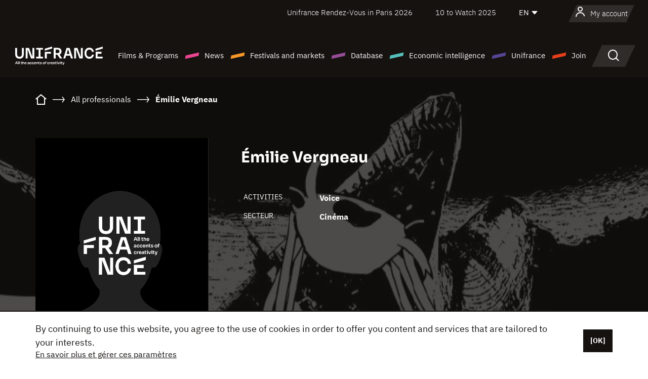

--- FILE ---
content_type: text/html; charset=utf-8
request_url: https://www.google.com/recaptcha/api2/anchor?ar=1&k=6LcJfHopAAAAAJA2ysQXhcpcbIYJi36tX6uIGLaU&co=aHR0cHM6Ly9lbi51bmlmcmFuY2Uub3JnOjQ0Mw..&hl=en&v=PoyoqOPhxBO7pBk68S4YbpHZ&size=normal&anchor-ms=20000&execute-ms=30000&cb=7efd5u50k0u2
body_size: 49279
content:
<!DOCTYPE HTML><html dir="ltr" lang="en"><head><meta http-equiv="Content-Type" content="text/html; charset=UTF-8">
<meta http-equiv="X-UA-Compatible" content="IE=edge">
<title>reCAPTCHA</title>
<style type="text/css">
/* cyrillic-ext */
@font-face {
  font-family: 'Roboto';
  font-style: normal;
  font-weight: 400;
  font-stretch: 100%;
  src: url(//fonts.gstatic.com/s/roboto/v48/KFO7CnqEu92Fr1ME7kSn66aGLdTylUAMa3GUBHMdazTgWw.woff2) format('woff2');
  unicode-range: U+0460-052F, U+1C80-1C8A, U+20B4, U+2DE0-2DFF, U+A640-A69F, U+FE2E-FE2F;
}
/* cyrillic */
@font-face {
  font-family: 'Roboto';
  font-style: normal;
  font-weight: 400;
  font-stretch: 100%;
  src: url(//fonts.gstatic.com/s/roboto/v48/KFO7CnqEu92Fr1ME7kSn66aGLdTylUAMa3iUBHMdazTgWw.woff2) format('woff2');
  unicode-range: U+0301, U+0400-045F, U+0490-0491, U+04B0-04B1, U+2116;
}
/* greek-ext */
@font-face {
  font-family: 'Roboto';
  font-style: normal;
  font-weight: 400;
  font-stretch: 100%;
  src: url(//fonts.gstatic.com/s/roboto/v48/KFO7CnqEu92Fr1ME7kSn66aGLdTylUAMa3CUBHMdazTgWw.woff2) format('woff2');
  unicode-range: U+1F00-1FFF;
}
/* greek */
@font-face {
  font-family: 'Roboto';
  font-style: normal;
  font-weight: 400;
  font-stretch: 100%;
  src: url(//fonts.gstatic.com/s/roboto/v48/KFO7CnqEu92Fr1ME7kSn66aGLdTylUAMa3-UBHMdazTgWw.woff2) format('woff2');
  unicode-range: U+0370-0377, U+037A-037F, U+0384-038A, U+038C, U+038E-03A1, U+03A3-03FF;
}
/* math */
@font-face {
  font-family: 'Roboto';
  font-style: normal;
  font-weight: 400;
  font-stretch: 100%;
  src: url(//fonts.gstatic.com/s/roboto/v48/KFO7CnqEu92Fr1ME7kSn66aGLdTylUAMawCUBHMdazTgWw.woff2) format('woff2');
  unicode-range: U+0302-0303, U+0305, U+0307-0308, U+0310, U+0312, U+0315, U+031A, U+0326-0327, U+032C, U+032F-0330, U+0332-0333, U+0338, U+033A, U+0346, U+034D, U+0391-03A1, U+03A3-03A9, U+03B1-03C9, U+03D1, U+03D5-03D6, U+03F0-03F1, U+03F4-03F5, U+2016-2017, U+2034-2038, U+203C, U+2040, U+2043, U+2047, U+2050, U+2057, U+205F, U+2070-2071, U+2074-208E, U+2090-209C, U+20D0-20DC, U+20E1, U+20E5-20EF, U+2100-2112, U+2114-2115, U+2117-2121, U+2123-214F, U+2190, U+2192, U+2194-21AE, U+21B0-21E5, U+21F1-21F2, U+21F4-2211, U+2213-2214, U+2216-22FF, U+2308-230B, U+2310, U+2319, U+231C-2321, U+2336-237A, U+237C, U+2395, U+239B-23B7, U+23D0, U+23DC-23E1, U+2474-2475, U+25AF, U+25B3, U+25B7, U+25BD, U+25C1, U+25CA, U+25CC, U+25FB, U+266D-266F, U+27C0-27FF, U+2900-2AFF, U+2B0E-2B11, U+2B30-2B4C, U+2BFE, U+3030, U+FF5B, U+FF5D, U+1D400-1D7FF, U+1EE00-1EEFF;
}
/* symbols */
@font-face {
  font-family: 'Roboto';
  font-style: normal;
  font-weight: 400;
  font-stretch: 100%;
  src: url(//fonts.gstatic.com/s/roboto/v48/KFO7CnqEu92Fr1ME7kSn66aGLdTylUAMaxKUBHMdazTgWw.woff2) format('woff2');
  unicode-range: U+0001-000C, U+000E-001F, U+007F-009F, U+20DD-20E0, U+20E2-20E4, U+2150-218F, U+2190, U+2192, U+2194-2199, U+21AF, U+21E6-21F0, U+21F3, U+2218-2219, U+2299, U+22C4-22C6, U+2300-243F, U+2440-244A, U+2460-24FF, U+25A0-27BF, U+2800-28FF, U+2921-2922, U+2981, U+29BF, U+29EB, U+2B00-2BFF, U+4DC0-4DFF, U+FFF9-FFFB, U+10140-1018E, U+10190-1019C, U+101A0, U+101D0-101FD, U+102E0-102FB, U+10E60-10E7E, U+1D2C0-1D2D3, U+1D2E0-1D37F, U+1F000-1F0FF, U+1F100-1F1AD, U+1F1E6-1F1FF, U+1F30D-1F30F, U+1F315, U+1F31C, U+1F31E, U+1F320-1F32C, U+1F336, U+1F378, U+1F37D, U+1F382, U+1F393-1F39F, U+1F3A7-1F3A8, U+1F3AC-1F3AF, U+1F3C2, U+1F3C4-1F3C6, U+1F3CA-1F3CE, U+1F3D4-1F3E0, U+1F3ED, U+1F3F1-1F3F3, U+1F3F5-1F3F7, U+1F408, U+1F415, U+1F41F, U+1F426, U+1F43F, U+1F441-1F442, U+1F444, U+1F446-1F449, U+1F44C-1F44E, U+1F453, U+1F46A, U+1F47D, U+1F4A3, U+1F4B0, U+1F4B3, U+1F4B9, U+1F4BB, U+1F4BF, U+1F4C8-1F4CB, U+1F4D6, U+1F4DA, U+1F4DF, U+1F4E3-1F4E6, U+1F4EA-1F4ED, U+1F4F7, U+1F4F9-1F4FB, U+1F4FD-1F4FE, U+1F503, U+1F507-1F50B, U+1F50D, U+1F512-1F513, U+1F53E-1F54A, U+1F54F-1F5FA, U+1F610, U+1F650-1F67F, U+1F687, U+1F68D, U+1F691, U+1F694, U+1F698, U+1F6AD, U+1F6B2, U+1F6B9-1F6BA, U+1F6BC, U+1F6C6-1F6CF, U+1F6D3-1F6D7, U+1F6E0-1F6EA, U+1F6F0-1F6F3, U+1F6F7-1F6FC, U+1F700-1F7FF, U+1F800-1F80B, U+1F810-1F847, U+1F850-1F859, U+1F860-1F887, U+1F890-1F8AD, U+1F8B0-1F8BB, U+1F8C0-1F8C1, U+1F900-1F90B, U+1F93B, U+1F946, U+1F984, U+1F996, U+1F9E9, U+1FA00-1FA6F, U+1FA70-1FA7C, U+1FA80-1FA89, U+1FA8F-1FAC6, U+1FACE-1FADC, U+1FADF-1FAE9, U+1FAF0-1FAF8, U+1FB00-1FBFF;
}
/* vietnamese */
@font-face {
  font-family: 'Roboto';
  font-style: normal;
  font-weight: 400;
  font-stretch: 100%;
  src: url(//fonts.gstatic.com/s/roboto/v48/KFO7CnqEu92Fr1ME7kSn66aGLdTylUAMa3OUBHMdazTgWw.woff2) format('woff2');
  unicode-range: U+0102-0103, U+0110-0111, U+0128-0129, U+0168-0169, U+01A0-01A1, U+01AF-01B0, U+0300-0301, U+0303-0304, U+0308-0309, U+0323, U+0329, U+1EA0-1EF9, U+20AB;
}
/* latin-ext */
@font-face {
  font-family: 'Roboto';
  font-style: normal;
  font-weight: 400;
  font-stretch: 100%;
  src: url(//fonts.gstatic.com/s/roboto/v48/KFO7CnqEu92Fr1ME7kSn66aGLdTylUAMa3KUBHMdazTgWw.woff2) format('woff2');
  unicode-range: U+0100-02BA, U+02BD-02C5, U+02C7-02CC, U+02CE-02D7, U+02DD-02FF, U+0304, U+0308, U+0329, U+1D00-1DBF, U+1E00-1E9F, U+1EF2-1EFF, U+2020, U+20A0-20AB, U+20AD-20C0, U+2113, U+2C60-2C7F, U+A720-A7FF;
}
/* latin */
@font-face {
  font-family: 'Roboto';
  font-style: normal;
  font-weight: 400;
  font-stretch: 100%;
  src: url(//fonts.gstatic.com/s/roboto/v48/KFO7CnqEu92Fr1ME7kSn66aGLdTylUAMa3yUBHMdazQ.woff2) format('woff2');
  unicode-range: U+0000-00FF, U+0131, U+0152-0153, U+02BB-02BC, U+02C6, U+02DA, U+02DC, U+0304, U+0308, U+0329, U+2000-206F, U+20AC, U+2122, U+2191, U+2193, U+2212, U+2215, U+FEFF, U+FFFD;
}
/* cyrillic-ext */
@font-face {
  font-family: 'Roboto';
  font-style: normal;
  font-weight: 500;
  font-stretch: 100%;
  src: url(//fonts.gstatic.com/s/roboto/v48/KFO7CnqEu92Fr1ME7kSn66aGLdTylUAMa3GUBHMdazTgWw.woff2) format('woff2');
  unicode-range: U+0460-052F, U+1C80-1C8A, U+20B4, U+2DE0-2DFF, U+A640-A69F, U+FE2E-FE2F;
}
/* cyrillic */
@font-face {
  font-family: 'Roboto';
  font-style: normal;
  font-weight: 500;
  font-stretch: 100%;
  src: url(//fonts.gstatic.com/s/roboto/v48/KFO7CnqEu92Fr1ME7kSn66aGLdTylUAMa3iUBHMdazTgWw.woff2) format('woff2');
  unicode-range: U+0301, U+0400-045F, U+0490-0491, U+04B0-04B1, U+2116;
}
/* greek-ext */
@font-face {
  font-family: 'Roboto';
  font-style: normal;
  font-weight: 500;
  font-stretch: 100%;
  src: url(//fonts.gstatic.com/s/roboto/v48/KFO7CnqEu92Fr1ME7kSn66aGLdTylUAMa3CUBHMdazTgWw.woff2) format('woff2');
  unicode-range: U+1F00-1FFF;
}
/* greek */
@font-face {
  font-family: 'Roboto';
  font-style: normal;
  font-weight: 500;
  font-stretch: 100%;
  src: url(//fonts.gstatic.com/s/roboto/v48/KFO7CnqEu92Fr1ME7kSn66aGLdTylUAMa3-UBHMdazTgWw.woff2) format('woff2');
  unicode-range: U+0370-0377, U+037A-037F, U+0384-038A, U+038C, U+038E-03A1, U+03A3-03FF;
}
/* math */
@font-face {
  font-family: 'Roboto';
  font-style: normal;
  font-weight: 500;
  font-stretch: 100%;
  src: url(//fonts.gstatic.com/s/roboto/v48/KFO7CnqEu92Fr1ME7kSn66aGLdTylUAMawCUBHMdazTgWw.woff2) format('woff2');
  unicode-range: U+0302-0303, U+0305, U+0307-0308, U+0310, U+0312, U+0315, U+031A, U+0326-0327, U+032C, U+032F-0330, U+0332-0333, U+0338, U+033A, U+0346, U+034D, U+0391-03A1, U+03A3-03A9, U+03B1-03C9, U+03D1, U+03D5-03D6, U+03F0-03F1, U+03F4-03F5, U+2016-2017, U+2034-2038, U+203C, U+2040, U+2043, U+2047, U+2050, U+2057, U+205F, U+2070-2071, U+2074-208E, U+2090-209C, U+20D0-20DC, U+20E1, U+20E5-20EF, U+2100-2112, U+2114-2115, U+2117-2121, U+2123-214F, U+2190, U+2192, U+2194-21AE, U+21B0-21E5, U+21F1-21F2, U+21F4-2211, U+2213-2214, U+2216-22FF, U+2308-230B, U+2310, U+2319, U+231C-2321, U+2336-237A, U+237C, U+2395, U+239B-23B7, U+23D0, U+23DC-23E1, U+2474-2475, U+25AF, U+25B3, U+25B7, U+25BD, U+25C1, U+25CA, U+25CC, U+25FB, U+266D-266F, U+27C0-27FF, U+2900-2AFF, U+2B0E-2B11, U+2B30-2B4C, U+2BFE, U+3030, U+FF5B, U+FF5D, U+1D400-1D7FF, U+1EE00-1EEFF;
}
/* symbols */
@font-face {
  font-family: 'Roboto';
  font-style: normal;
  font-weight: 500;
  font-stretch: 100%;
  src: url(//fonts.gstatic.com/s/roboto/v48/KFO7CnqEu92Fr1ME7kSn66aGLdTylUAMaxKUBHMdazTgWw.woff2) format('woff2');
  unicode-range: U+0001-000C, U+000E-001F, U+007F-009F, U+20DD-20E0, U+20E2-20E4, U+2150-218F, U+2190, U+2192, U+2194-2199, U+21AF, U+21E6-21F0, U+21F3, U+2218-2219, U+2299, U+22C4-22C6, U+2300-243F, U+2440-244A, U+2460-24FF, U+25A0-27BF, U+2800-28FF, U+2921-2922, U+2981, U+29BF, U+29EB, U+2B00-2BFF, U+4DC0-4DFF, U+FFF9-FFFB, U+10140-1018E, U+10190-1019C, U+101A0, U+101D0-101FD, U+102E0-102FB, U+10E60-10E7E, U+1D2C0-1D2D3, U+1D2E0-1D37F, U+1F000-1F0FF, U+1F100-1F1AD, U+1F1E6-1F1FF, U+1F30D-1F30F, U+1F315, U+1F31C, U+1F31E, U+1F320-1F32C, U+1F336, U+1F378, U+1F37D, U+1F382, U+1F393-1F39F, U+1F3A7-1F3A8, U+1F3AC-1F3AF, U+1F3C2, U+1F3C4-1F3C6, U+1F3CA-1F3CE, U+1F3D4-1F3E0, U+1F3ED, U+1F3F1-1F3F3, U+1F3F5-1F3F7, U+1F408, U+1F415, U+1F41F, U+1F426, U+1F43F, U+1F441-1F442, U+1F444, U+1F446-1F449, U+1F44C-1F44E, U+1F453, U+1F46A, U+1F47D, U+1F4A3, U+1F4B0, U+1F4B3, U+1F4B9, U+1F4BB, U+1F4BF, U+1F4C8-1F4CB, U+1F4D6, U+1F4DA, U+1F4DF, U+1F4E3-1F4E6, U+1F4EA-1F4ED, U+1F4F7, U+1F4F9-1F4FB, U+1F4FD-1F4FE, U+1F503, U+1F507-1F50B, U+1F50D, U+1F512-1F513, U+1F53E-1F54A, U+1F54F-1F5FA, U+1F610, U+1F650-1F67F, U+1F687, U+1F68D, U+1F691, U+1F694, U+1F698, U+1F6AD, U+1F6B2, U+1F6B9-1F6BA, U+1F6BC, U+1F6C6-1F6CF, U+1F6D3-1F6D7, U+1F6E0-1F6EA, U+1F6F0-1F6F3, U+1F6F7-1F6FC, U+1F700-1F7FF, U+1F800-1F80B, U+1F810-1F847, U+1F850-1F859, U+1F860-1F887, U+1F890-1F8AD, U+1F8B0-1F8BB, U+1F8C0-1F8C1, U+1F900-1F90B, U+1F93B, U+1F946, U+1F984, U+1F996, U+1F9E9, U+1FA00-1FA6F, U+1FA70-1FA7C, U+1FA80-1FA89, U+1FA8F-1FAC6, U+1FACE-1FADC, U+1FADF-1FAE9, U+1FAF0-1FAF8, U+1FB00-1FBFF;
}
/* vietnamese */
@font-face {
  font-family: 'Roboto';
  font-style: normal;
  font-weight: 500;
  font-stretch: 100%;
  src: url(//fonts.gstatic.com/s/roboto/v48/KFO7CnqEu92Fr1ME7kSn66aGLdTylUAMa3OUBHMdazTgWw.woff2) format('woff2');
  unicode-range: U+0102-0103, U+0110-0111, U+0128-0129, U+0168-0169, U+01A0-01A1, U+01AF-01B0, U+0300-0301, U+0303-0304, U+0308-0309, U+0323, U+0329, U+1EA0-1EF9, U+20AB;
}
/* latin-ext */
@font-face {
  font-family: 'Roboto';
  font-style: normal;
  font-weight: 500;
  font-stretch: 100%;
  src: url(//fonts.gstatic.com/s/roboto/v48/KFO7CnqEu92Fr1ME7kSn66aGLdTylUAMa3KUBHMdazTgWw.woff2) format('woff2');
  unicode-range: U+0100-02BA, U+02BD-02C5, U+02C7-02CC, U+02CE-02D7, U+02DD-02FF, U+0304, U+0308, U+0329, U+1D00-1DBF, U+1E00-1E9F, U+1EF2-1EFF, U+2020, U+20A0-20AB, U+20AD-20C0, U+2113, U+2C60-2C7F, U+A720-A7FF;
}
/* latin */
@font-face {
  font-family: 'Roboto';
  font-style: normal;
  font-weight: 500;
  font-stretch: 100%;
  src: url(//fonts.gstatic.com/s/roboto/v48/KFO7CnqEu92Fr1ME7kSn66aGLdTylUAMa3yUBHMdazQ.woff2) format('woff2');
  unicode-range: U+0000-00FF, U+0131, U+0152-0153, U+02BB-02BC, U+02C6, U+02DA, U+02DC, U+0304, U+0308, U+0329, U+2000-206F, U+20AC, U+2122, U+2191, U+2193, U+2212, U+2215, U+FEFF, U+FFFD;
}
/* cyrillic-ext */
@font-face {
  font-family: 'Roboto';
  font-style: normal;
  font-weight: 900;
  font-stretch: 100%;
  src: url(//fonts.gstatic.com/s/roboto/v48/KFO7CnqEu92Fr1ME7kSn66aGLdTylUAMa3GUBHMdazTgWw.woff2) format('woff2');
  unicode-range: U+0460-052F, U+1C80-1C8A, U+20B4, U+2DE0-2DFF, U+A640-A69F, U+FE2E-FE2F;
}
/* cyrillic */
@font-face {
  font-family: 'Roboto';
  font-style: normal;
  font-weight: 900;
  font-stretch: 100%;
  src: url(//fonts.gstatic.com/s/roboto/v48/KFO7CnqEu92Fr1ME7kSn66aGLdTylUAMa3iUBHMdazTgWw.woff2) format('woff2');
  unicode-range: U+0301, U+0400-045F, U+0490-0491, U+04B0-04B1, U+2116;
}
/* greek-ext */
@font-face {
  font-family: 'Roboto';
  font-style: normal;
  font-weight: 900;
  font-stretch: 100%;
  src: url(//fonts.gstatic.com/s/roboto/v48/KFO7CnqEu92Fr1ME7kSn66aGLdTylUAMa3CUBHMdazTgWw.woff2) format('woff2');
  unicode-range: U+1F00-1FFF;
}
/* greek */
@font-face {
  font-family: 'Roboto';
  font-style: normal;
  font-weight: 900;
  font-stretch: 100%;
  src: url(//fonts.gstatic.com/s/roboto/v48/KFO7CnqEu92Fr1ME7kSn66aGLdTylUAMa3-UBHMdazTgWw.woff2) format('woff2');
  unicode-range: U+0370-0377, U+037A-037F, U+0384-038A, U+038C, U+038E-03A1, U+03A3-03FF;
}
/* math */
@font-face {
  font-family: 'Roboto';
  font-style: normal;
  font-weight: 900;
  font-stretch: 100%;
  src: url(//fonts.gstatic.com/s/roboto/v48/KFO7CnqEu92Fr1ME7kSn66aGLdTylUAMawCUBHMdazTgWw.woff2) format('woff2');
  unicode-range: U+0302-0303, U+0305, U+0307-0308, U+0310, U+0312, U+0315, U+031A, U+0326-0327, U+032C, U+032F-0330, U+0332-0333, U+0338, U+033A, U+0346, U+034D, U+0391-03A1, U+03A3-03A9, U+03B1-03C9, U+03D1, U+03D5-03D6, U+03F0-03F1, U+03F4-03F5, U+2016-2017, U+2034-2038, U+203C, U+2040, U+2043, U+2047, U+2050, U+2057, U+205F, U+2070-2071, U+2074-208E, U+2090-209C, U+20D0-20DC, U+20E1, U+20E5-20EF, U+2100-2112, U+2114-2115, U+2117-2121, U+2123-214F, U+2190, U+2192, U+2194-21AE, U+21B0-21E5, U+21F1-21F2, U+21F4-2211, U+2213-2214, U+2216-22FF, U+2308-230B, U+2310, U+2319, U+231C-2321, U+2336-237A, U+237C, U+2395, U+239B-23B7, U+23D0, U+23DC-23E1, U+2474-2475, U+25AF, U+25B3, U+25B7, U+25BD, U+25C1, U+25CA, U+25CC, U+25FB, U+266D-266F, U+27C0-27FF, U+2900-2AFF, U+2B0E-2B11, U+2B30-2B4C, U+2BFE, U+3030, U+FF5B, U+FF5D, U+1D400-1D7FF, U+1EE00-1EEFF;
}
/* symbols */
@font-face {
  font-family: 'Roboto';
  font-style: normal;
  font-weight: 900;
  font-stretch: 100%;
  src: url(//fonts.gstatic.com/s/roboto/v48/KFO7CnqEu92Fr1ME7kSn66aGLdTylUAMaxKUBHMdazTgWw.woff2) format('woff2');
  unicode-range: U+0001-000C, U+000E-001F, U+007F-009F, U+20DD-20E0, U+20E2-20E4, U+2150-218F, U+2190, U+2192, U+2194-2199, U+21AF, U+21E6-21F0, U+21F3, U+2218-2219, U+2299, U+22C4-22C6, U+2300-243F, U+2440-244A, U+2460-24FF, U+25A0-27BF, U+2800-28FF, U+2921-2922, U+2981, U+29BF, U+29EB, U+2B00-2BFF, U+4DC0-4DFF, U+FFF9-FFFB, U+10140-1018E, U+10190-1019C, U+101A0, U+101D0-101FD, U+102E0-102FB, U+10E60-10E7E, U+1D2C0-1D2D3, U+1D2E0-1D37F, U+1F000-1F0FF, U+1F100-1F1AD, U+1F1E6-1F1FF, U+1F30D-1F30F, U+1F315, U+1F31C, U+1F31E, U+1F320-1F32C, U+1F336, U+1F378, U+1F37D, U+1F382, U+1F393-1F39F, U+1F3A7-1F3A8, U+1F3AC-1F3AF, U+1F3C2, U+1F3C4-1F3C6, U+1F3CA-1F3CE, U+1F3D4-1F3E0, U+1F3ED, U+1F3F1-1F3F3, U+1F3F5-1F3F7, U+1F408, U+1F415, U+1F41F, U+1F426, U+1F43F, U+1F441-1F442, U+1F444, U+1F446-1F449, U+1F44C-1F44E, U+1F453, U+1F46A, U+1F47D, U+1F4A3, U+1F4B0, U+1F4B3, U+1F4B9, U+1F4BB, U+1F4BF, U+1F4C8-1F4CB, U+1F4D6, U+1F4DA, U+1F4DF, U+1F4E3-1F4E6, U+1F4EA-1F4ED, U+1F4F7, U+1F4F9-1F4FB, U+1F4FD-1F4FE, U+1F503, U+1F507-1F50B, U+1F50D, U+1F512-1F513, U+1F53E-1F54A, U+1F54F-1F5FA, U+1F610, U+1F650-1F67F, U+1F687, U+1F68D, U+1F691, U+1F694, U+1F698, U+1F6AD, U+1F6B2, U+1F6B9-1F6BA, U+1F6BC, U+1F6C6-1F6CF, U+1F6D3-1F6D7, U+1F6E0-1F6EA, U+1F6F0-1F6F3, U+1F6F7-1F6FC, U+1F700-1F7FF, U+1F800-1F80B, U+1F810-1F847, U+1F850-1F859, U+1F860-1F887, U+1F890-1F8AD, U+1F8B0-1F8BB, U+1F8C0-1F8C1, U+1F900-1F90B, U+1F93B, U+1F946, U+1F984, U+1F996, U+1F9E9, U+1FA00-1FA6F, U+1FA70-1FA7C, U+1FA80-1FA89, U+1FA8F-1FAC6, U+1FACE-1FADC, U+1FADF-1FAE9, U+1FAF0-1FAF8, U+1FB00-1FBFF;
}
/* vietnamese */
@font-face {
  font-family: 'Roboto';
  font-style: normal;
  font-weight: 900;
  font-stretch: 100%;
  src: url(//fonts.gstatic.com/s/roboto/v48/KFO7CnqEu92Fr1ME7kSn66aGLdTylUAMa3OUBHMdazTgWw.woff2) format('woff2');
  unicode-range: U+0102-0103, U+0110-0111, U+0128-0129, U+0168-0169, U+01A0-01A1, U+01AF-01B0, U+0300-0301, U+0303-0304, U+0308-0309, U+0323, U+0329, U+1EA0-1EF9, U+20AB;
}
/* latin-ext */
@font-face {
  font-family: 'Roboto';
  font-style: normal;
  font-weight: 900;
  font-stretch: 100%;
  src: url(//fonts.gstatic.com/s/roboto/v48/KFO7CnqEu92Fr1ME7kSn66aGLdTylUAMa3KUBHMdazTgWw.woff2) format('woff2');
  unicode-range: U+0100-02BA, U+02BD-02C5, U+02C7-02CC, U+02CE-02D7, U+02DD-02FF, U+0304, U+0308, U+0329, U+1D00-1DBF, U+1E00-1E9F, U+1EF2-1EFF, U+2020, U+20A0-20AB, U+20AD-20C0, U+2113, U+2C60-2C7F, U+A720-A7FF;
}
/* latin */
@font-face {
  font-family: 'Roboto';
  font-style: normal;
  font-weight: 900;
  font-stretch: 100%;
  src: url(//fonts.gstatic.com/s/roboto/v48/KFO7CnqEu92Fr1ME7kSn66aGLdTylUAMa3yUBHMdazQ.woff2) format('woff2');
  unicode-range: U+0000-00FF, U+0131, U+0152-0153, U+02BB-02BC, U+02C6, U+02DA, U+02DC, U+0304, U+0308, U+0329, U+2000-206F, U+20AC, U+2122, U+2191, U+2193, U+2212, U+2215, U+FEFF, U+FFFD;
}

</style>
<link rel="stylesheet" type="text/css" href="https://www.gstatic.com/recaptcha/releases/PoyoqOPhxBO7pBk68S4YbpHZ/styles__ltr.css">
<script nonce="rshPv7aC-h9yLSFMfhlcSQ" type="text/javascript">window['__recaptcha_api'] = 'https://www.google.com/recaptcha/api2/';</script>
<script type="text/javascript" src="https://www.gstatic.com/recaptcha/releases/PoyoqOPhxBO7pBk68S4YbpHZ/recaptcha__en.js" nonce="rshPv7aC-h9yLSFMfhlcSQ">
      
    </script></head>
<body><div id="rc-anchor-alert" class="rc-anchor-alert"></div>
<input type="hidden" id="recaptcha-token" value="[base64]">
<script type="text/javascript" nonce="rshPv7aC-h9yLSFMfhlcSQ">
      recaptcha.anchor.Main.init("[\x22ainput\x22,[\x22bgdata\x22,\x22\x22,\[base64]/[base64]/bmV3IFpbdF0obVswXSk6Sz09Mj9uZXcgWlt0XShtWzBdLG1bMV0pOks9PTM/bmV3IFpbdF0obVswXSxtWzFdLG1bMl0pOks9PTQ/[base64]/[base64]/[base64]/[base64]/[base64]/[base64]/[base64]/[base64]/[base64]/[base64]/[base64]/[base64]/[base64]/[base64]\\u003d\\u003d\x22,\[base64]\\u003d\\u003d\x22,\x22wrzCk8KwwpjDuRtKw68Yw6fCg8K2wq4QcMO/w7bCuivCnXbDpMKsw6VcTMKXwqg5w7bDksKUwrDCpBTCsgY9NcOQwqJBSMKIGsKVVjtQbGxzw7TDu8K0QUQ2S8Ovwq4lw4oww6ssJj52fi0AMMKedMOHwpDDuMKdwp/Cl2XDpcOXPcK3H8KxJcK9w5LDicKww6zCoT7CqSA7NWJ+Sl/DusO9X8OzJMK3OsKwwq8WPmxkVHfCiwvCq0pcwrLDomBuR8KfwqHDh8KIwpxxw5VJwpTDscKbwp/CocOTP8Kiw4HDjsOawoM/djjCsMKCw63Cr8OsOnjDucO7wpvDgMKAGzTDvRIbwpNPMsKRwrnDgSxgw6U9VsOqS2QqSGd4woTDumgzA8OEQsKDKFEUTWpsDsOYw6DCp8K/b8KGFyx1D13CmDwYURnCs8KTwrDCnVjDuEXDtMOKwrTClybDmxLCmcOdC8K6A8KQwpjCp8OVL8KOasOuw6HCgyPCp0fCgVcPw4rCjcOgJQpFwqLDgh5tw68yw5Fywql6NW8/wo8gw51nbTRWeW7DqHTDi8OoXCdlwpgvXAfCglomVMKaCcO2w7rClQbCoMK8wqfCgcOjcsOVbiXCkhdhw63DjEPDqcOEw48bwovDpcKzDRTDrxoXwrbDsS5rVA3DosOpwoccw43DvwpeLMKSw552wrvDp8KYw7vDu0Yiw5fCo8KxwqJrwrRnKMO6w7/CjMKOIsOdJ8KIwr7CrcKCw7NHw5TCm8KXw498dsKMecOxDsO9w6rCj2PCj8OPJBjDgk/Cum8RwpzCnMKJJ8OnwoUMwoYqMmM4wo4VLsKMw5AdHWk3wpElwqnDk0jCm8KRCmw+w5nCtzpKHcOwwq/DksOwwqTCtEbDhMKBTA1/wqnDnVJtIsO6wrp6wpXCs8OXw6N8w4dewrfCsURHRivCmcOTKhZEw57CjsKuLyZ+wq7CvE3CtB4OCgDCr3w0EwrCrVjCrCdePFfCjsOsw73CpQrCqFAeG8O2w5UQFcOUwqwGw4PCkMOmJhFTwp/CrV/[base64]/w6A5S1bCtMK/alIsw4TDkXxfSMOJVVHDhinDqncjGMO9ISLDlsOYwobCkk0rwpPDjy5yI8OBD3c9UGDCsMKywrZtVyzDnMOPwqLChcKrw4ExwpXDq8O7w5rDjXPDksKbw67DiQ/[base64]/[base64]/[base64]/ci4gG8KoCDTDnzfCoxvCqsKneMKKw7PDgsOXeFPCicKHw7kPMMK9w7XDvmLCssKSM37DvXnCsirDkFfDvcOrw5pyw4zCiBrCl30bwpw8w7R9A8K8VcOsw5pZwqBdwpHCn3/Dokctw4nDgT7CrGrDmh0Swr7DmsKcw4R1fi/DmSDCjsOuw5AZw5XDl8KuwqLCsm7CmsOiwqHDgsOhw5YWICPCh1rDjjsrMm/[base64]/DjMKhw4/DpCNfK07CgcObXA4KdMOmG3nCk1fDpsK/ckTCkQYnC2LDlSvCksOUwp7DnMKZL23DjDkXwpXDnhgWwrfCpcKcwqx7wqrCpC5NBBPDrsO/w5orEMOdw7HDoVbDpcOsTxXCrhUxwozCtsKlwokMwrQ5CcK/JWB9UMKhw6EhYMOdRsObwprCpsOlw5/DmRdEHsKvdsO6fC/CpE5jwqwlwqs9ZMOfwr/CmATCjm5eUMKpV8KNw6YIC0YnDAEId8Kawp3CoHnDlcKIwrXCuzFBARQrYTx/[base64]/[base64]/Dl8KBw4rDlzNjElJadMKKI0XDrcKCwodFc8KIfx82JMOmWMKEwodiCmY5DsOzS3LDsDTCsMKEw5nCnMKndMO+wpAFw7jDtMOJCSDCqMO3RcOmRhh/WcOjVVbCrQQYw47DoyjDkmLCnQvDoRLDsGM7wqXDrzTDlcOmOiY0M8KUwpxew7sgw4DDiCg6w7JRDsKhRjDCqMKQLsKvXWLCtgLDugUfOg4MAsOiFMOvw74lw6pfMsOOwp7Dik0ADmnDusO+wqVKO8OqOyDDrcObwrrCn8KWwpdlwqF8Y1sdDB3CvDrCvWzDoE7ClcO/PcOQCsOjU1PCnMOLb3vDrE5Ban7DhMKSLsOWwptTPkwqV8OsccK7wowUWsK5w53DnEggQynDrwZJwoVPwo3DklDCtQ8Rw6UywqHDjG/DrsKnUcKrw73CgwwSw6zCrH4/MsKQUF1lw7h0w6tVw7t9wqk0cMK0BsO5bMOkW8OOG8OYw5DDlkPCiFbCl8KMwrrDp8KQeXfDiR4awoTCgsOVwq/Cv8KFFh5mwqtwwo/DiywOKsOHw77CqB9LwpJNwrc3RsOQwoPDhjwWaGVxMcKgAcOgwq4QMMORdFTDlsKmFsOVE8OJwoRIZsO8Y8O9w4gXFhfCpw/Cgi1MwpU/[base64]/[base64]/DnHZFNnbDhFZyGB81RsOmw4oOSMKoa8KlR8ONw4UIUsKiwqAtMMKZQcKeYXQJw6HCg8K3ZsObUB8RHcKya8Krw5/CpD0kFQNGw7ADwoHCqcOpwpQ/MsKeR8Opw4o4w43CtcOBwr1mTMO1WMOdHVDDv8Kvw69Bw64nLF5WSMKEwosYw7Iqwr0NW8Klw4ggw64YOcOLfMOiw6Uxw6PCo2XCh8OIw4rDhMOuTzEvZMObURvCi8KnwphxwrHCoMO9NsKYw53ChMOzwql6ZsKtwpl/[base64]/CsCA+NlfCmjRmw4XCqhnCjsOLwpcTwqgHfntkf8Ktw6EhHARHwqTCvBIuw5DDmcOOdzVvwqIEw5PDvcOlQsOhw6nDtmoHw4XDrcOYPHLCqsKYw4nCt3AvPVJSw7wsD8KOejDCpwDDgMK5NMOAJcOZwqfCmg/[base64]/Dt8OsMVpKwro+wrrCszNKw6jCrRALcAjClmk1TsKMw7fDpGtODsO9UUAjFMO9EgoMw4bDk8K0Dz7DnMKBwqTDsjUlwr/[base64]/URXDmDbDvsKzwrPCucOrbcKgY8K+U8OGQMOEwpfCjMOawovDiR0/dWcwbmUWbcK4BsO5w5HDjMO7wpwfw7PDsmxpCsKeVDRwJMOLYE9Iw6BvwqwhKsKJX8O0CsKSf8OFHsK5w4oFdlfDlcOIw60tS8OwwoNNw7HCmHHDvsOzw6HCl8KNw7rDnsOww6Q8w4lVK8OSw4IQbzHDt8KcLsKuwoBVwovCrnjDk8KYw6bDnX/[base64]/w6bCtx9NfMOXMsKuA8Kew7jCkgtMFEPClMOdwpozwqUPwrzCpcKnwrBHe1cULMKTPsKqw6dFw6dqwqFXQsOowrgXw4ZOwocYwrrDksODPMOqfwxmw4nCjcKnMcOTChDCh8Ohw5fDrMKRwpwGQsKFwojCgnzDh8K7w7/[base64]/[base64]/w5ItwqQXNsOECcKew5nDncKhYsKCwogtw4/DpMK/Ei8QdcKdMi3Cn8OewqxJw65Jwp80wqDDgMOaJsKQwoXCtcOswqgnQjnDh8KDwpzCg8KqNhYZw5bDl8K3M3XCgsO7w5vDk8O7w53DtcO4woc+wpjDlsKAacK3UsO2K1DDtRfDlcO4Yj/[base64]/DkEkbRsO3YsKvwog9wrjCn8KBasOmw4fDtCfDtBnCuhfCoUnDrsKVO3jDhzdfMGfCu8OQwq7DpsKiwpHCtcO1wr/DtUVpZRpPwq/DrTFIVXgyNUYrcsOrwq7CkR8bw6jDmT9wwrh/bMK8BsOTwo3CnsO5RCnDvMKgFQcrw4rDn8KWR34Tw6tBLsOWw4jDjsK0wpxqw5Ymw5jCicKTR8OiPVxFAMK1w6FUwozCs8KYZMOxwpXDjgLDkMKNRMKEdcKawqsswobDjxMhw6/Dj8ONw5HDvEzCpsO4WMKZDmkWGAoMZTNow5AyW8K0OsOOw6zDvMOZw4vDjzbDssK8LnPCrnrCmsO+wpp2OyYfwr9Qw5BZw4/CncKMw53Dg8KxVcOLEVkEw6tKwppVwptXw5/DpMODbT7CncKhQWHChxjDvSTDrMKCwqfCkMOqDMOwQcOewphqKcKVfMODw68VI3DDjz7ChMO2w4zDikc5FMKnw587TkgPXxEEw53CjAfCiEwrKlrDl1DCo8Kfw5DDvcOqw5HCrUBJwqHDjEPDhcOlw4HDrFlHw7ZgDsOmw43Cr2U6wofDjMKuw4tqwr/DhlDDql/[base64]/[base64]/[base64]/DkcKmN8OOw4DDsQ0RGsK9bsKrw7/[base64]/Dhh/CvAddwo3DlcOGJMKPIgHCo8KvwpcyCcOTw4nDqTc5wrUwIcORCMOFwqTDgMOEGMKewpFAJsOuFsOkSkdcwobDrQvDhybDnm/CmVvCkAp+YEYrcG9Zwo/DjMORwoN9e8KYRsKqw6fDgnLCtMOUwrQnFcKDYnN3w50Fw6QqNMOUCgMkw4oWFsKbccOVah7Cuj12ecO/DVnCqxViNsKrccONwqoRNsOEWcKhMsOhw5tuWgIwNyPCiE3Dkz7CuXxDNXHDn8K0wp/CpMOQZy3Cmj7CgMOQw5fDqi3CgsOSw5F5fRLClkxJE1zCrsOVVWRuw5/CnMKhUG9xQcK3RjXDn8KRcVTDtcK/[base64]/wrhpw5PCkwTDrMOywr7CusOMWsOdA8ONw6jCnMO+QMK7bcO1wo/CmQ/Cu2/CvXcIICHCvsKCwpLDgCnDrcOnwpBdw7rCjG0Aw4PCpg4GZ8KnX1LDrBTDgRXCiRrCt8KvwqorX8K1dMOGTcKqO8OcwrzCjcKUw7Eaw5Z8w6N5U2bDpWvDmcKLUMOPw7QLw7bDhQvDjcKCLGc5fsOsBMKuA0bDtMOccRQ4McO3wrQNCkfDoHpLwqE4UcKoNlYQw53Dt3/DuMOjwodKCcKKwqDCgmdRw5ted8KiFDLCugbDkmE1NjbCuMOnwqDDohwbOHkIPMOUwpgRwr4fwqDDkjdoPBnDkkLCq8K+WnHDmcKywpR3wostwrBtwpwZVsOGWkZVL8K/wojCgzdBw4/Dn8K1wox2c8OKA8Onw4ZSwobCig/CjMOzw5bCrMOCwos/w7PCtMKMVSkNw4jCmcKZwos6VcKIEz8Ow4o/MWHDjsOQwpFsXMOicjRSw7fCqHhiYWUgBsOWwrHDvFtdw7oZfcKuO8OewpDDjUjChy3Cn8OpT8OrSxTDo8K1wqzChBMPwoJbw5NHdcKKwpc4CRzCh1AKbBF0VcKLwofCowdqclRMw7fCr8KrDsOfwqrDhCLDjlbCocKXwq5ER2hRw4s1KsKsF8Olw4/[base64]/[base64]/WcO5w6suZMOowrzCpsK9w4UGDFbCpMODM2R8BMO6TcOYUB7Cp2fCvsOfw6gbFWXCmS1KwpkDMcOPTl9xwrDCocORdMKNwpHCvz50KsKAZ3E9VcK/Tz/DncKfZnfDlsK4wqBCa8OGw7HDtcOuNFUiSwLDqnIdXsKGThTCiMOcwrzCjcOFH8Kpw4JNX8KUS8KAUGwXWyHDsglZw5ItwoXDgcO6AcOAM8OIenIwWgnCtSwhwobCp0/DnXxadWUKw5NxYsKdwpIBVVnDlsOGT8KGEMObFMKDGUlaY17DsEbDu8KbZcO/XcKpw47Ch0rDjsKQSDNLCHbCvcO+ZDYtZWxBCcK6w7/DvynCoTXDqxgdwrMCwobCnTDCkmpSdMOmw5fDr1nDnMK+Mj/Cs3N0wpDDpsOkwpFBwpkHWcO/[base64]/woZwwpPDn8O1wo3CjcOlDmZKR3LDiAcawpDDpjQhJ8OjRMKww6rDhsOfw6PDmMKRwqEKeMOhwpzDo8KSUsKnwpstXsKGw4vCo8OmacKTNi/CmQ7DicOtw4MedFg2ZsKQw57DpMKGwrNWw6Fvw5ICwo1Wwog9w7pRAMKYDVM+wqvDm8O/wrrCpMOfQDMvwo/CtMONw7lhfyPClcOOw6QgB8KkeQlKNcKHJDw1w599NsKoNSJKdcOZwqFaL8KUawrCvVcEw6BjwrPDuMOTw7HDnF7CncKWFsK/wpjCicKVWCnCtsKcwqjCil/[base64]/DnTVcK8OOZQfDi8K5wrsAwrRGwpFxw63CmcK0wpvDjmbCpWN8w5lNSsOjbWTDrsOaMMOLCVbDkVklw73CiD/[base64]/Dpx/CiEzDrxwcVcKqGMKCw57DiSXCqHlgcQ7DpiQXw5kJw6k4w6DCglTDusO6cibDhsOUw7JONMKuw7XDiXTCjsONwogLw4UDQcKCO8O0B8KRXcKBNsKmeGXCjmjCpsKmw5LDpz/DtiIZw7oYF3HDrsKuwq3DscOVRHDDrU/Dr8KTw7/DrVFrZsKywo9Pw5nDkTnDi8KuwqkLwpQcX3vDrzElSzHDpsOuR8O2OMKWwr3DpBIqfsO0wqAFw6PCsVI/[base64]/[base64]/Dh2FNwr8wIEU0w5kmA8OCCDHDlyoXw7Ajw7zCvAVgbU4Hwq4DU8OgMWEAKMK5H8OuIW1swr7DvcKVwqsuOXXCohHCgGLDgX9BFhrCjTHCkcK/JsObwqQMVnI/[base64]/NAHCnU7CoMK0wr07w6vDrB8lw4Erw5gfAXrCj8KcwrMHwphKwrxaw4t8w69gwqkDYw8kworChg3Dr8Kawp/DoEc7JMKpw5LDncKTMEg1EDHCjcKEPinDvMKqa8OwwrDDuRB5HcKew6IkBcO9w7RfVcK+GsKaWWZowpLDlcK8woHCllAjwoZ6wr3CmRnDnMOdY3liwpJiw6NvXDnCoMOGKVLDlBdVwpUHw6tEbcOkdnJOwpHCk8OvPMK9wpoawopgcSowQT/[base64]/w4nCpcOfwojDhcK7Pk/DqGnCmnHDnVDCqMO0b1PDk2pYBMOaw4IfOMOHWMO1w54dw5PDjWvDlQIyw5zCj8OCw40/WcKtPzcQPcOvG1LCoyfDpcOfaAE2cMKeZQAAwrxWeW7Dm3MfPmvCn8O6wp0EV0zCjlrCi27Dgyofw4NJw5zDhsKswqDCtsKjw5/[base64]/w6MvQcKGwrHCn8O9wrk6AsO2J31KwpzCgDlpWcK1wrPChlgoUyt5w7vDnsOYEcOqw7rDpRRQM8KjbljDh1fCvGckw6c1NsO4GMOUw7TCvX3DrgYDDsOVwoJ7YMOTw43DlsKxwr5NBWI9wo7CgcOuQgNpRBHCvBUnQ8OucsKOAWNPw7jDmwvDpcKrScOYB8K/[base64]/ChcKgHQfCtcOrdg3CrsKjGDDCr8KywonCjG3CvjHCssOUwo9qw5zCn8O6BUzDvRbCiV7DrMO3wofDkzfDoEs2w6Y2BMOeRsK4w4zDoTXDgDzDpCPDiD8tHFcjwqkbwonCtTYtTMOPFMOcw5drVTEqwpJDbnTDow7DpMOZw4jDpMK/wog2wqVaw5RLcMOlwqQLw7LDqsKnw5hZwqjCsMKFcsKkd8OBAcK3PBk8wqIqw6B6PcO/[base64]/[base64]/Dl8KkD1jCr03DtzrCpTPDuSrDqyMNwpLCqMOvZ8KUw5YYwoBBwrbCrMKRF1FZCixfw4PDu8KBw5FewofCumDDgRkAKn/CrsOAdB/Dv8KIJkLDssK5RlnDvT7DqMOUJXnCjBvDiMK4woVWUMOUAU1Fw7ZVwrPCrcKKw4wsL183w7PDisKcJsOXwr7DmcOtw7lTw6gIdzBAIyfDrsKIb2rDr8OHwpHCiEjCij/Cg8KuCcKvw45gwqvChWpXHBkuw5TCjAvCgsKIw6XCjkwqwpQbwrtuacOrwpTDmMOMCcKjwr9Vw5lZw5whaUcrHCDCnH7Dj0/DtMO/QMK8NCcLw7A1E8Otc1dnw4vDi8KhbDzCgcKIH3JlSMKqVMOaLUzDr2Ymw41uM1LDpAQNDFPCo8K4TsOYw4zDhGYtw5YYw7k8woHDpiEnwq7DtsOpw5B3wpzDi8K8w6oUcMOgwprDuCM3YsK9LsOHDBsdw55kTjPDucK/YcKPw5E+R8Kpc1fDoU/Ck8K4wqPCg8Kcw6Z7ZsKOc8K+wpLDlsKzw69Gw7fDpgrCt8KEwp4qCA9cIDglwqLCh8KjS8OqdMKhPTLCqQTChsKjw6YBw45YUsO0ChFJw5/[base64]/wqfDjUnDvm0swqbDpMKdw7DCpMOVCcOowqzDgsKgwrdoQcKpdytsw57ClsOXwpHCqFYVPhUKMMKTIU7Co8KIGyHDrcOww43Dp8K+w4vCtcOEFMKtw7zDscK5MsKtVcOTwpUSKgrCuE1rN8KEwr/[base64]/[base64]/DjhLDg8OfwpnDj3hRScOWwoQmAcK/w5PCjXpzSFrDvEpiw5zDn8KLwowsVCjDiTJ4w6TDoHQNPlzDmkZpQcOOw7x/EsOEcHcuw7/CsMO1w43Dg8K5wqDDgGHDlsOVwrDCq0/DlcOmw4XCq8KTw5R1LBHDh8KIw5nDq8OJMRE/JXXDkcOYw4xEf8O2TMOtw7ZPJMKHw7ZKwqPCiMOEw7vDgMKawpTCo33DrCLCs0fCnMO2ScKfacOtd8OQwq7DnMOHcmjCq0Y3wpwkwpBFw4XCncKYw7pSwr/Cr1AYc3ohwro/[base64]/DhsOOwpQUBgnDiyU9w7LCggRQw7FtSlJiw5cvw7Fow7DCmMKCQMKMeBILwrARC8KnwozCssO4dEDCln4ew6QTwp7DpMOnPCzDksKmUkvDrMK0wpLCs8Ohw6LCncKAVsOuOGnCisK2PsK8wooacB/DlsOMwrQuZ8KSwoHDsDAyacOoUsK/[base64]/Dh8OdwpXCtMOnwprCtzxsw5XCs8KDZMOMw6dvccKDKMK7w4MXL8KTwodYJMKbw5HCiWovexbDssOKZjAOw51tw5zClsOjLsKWwrpSwrLCkcOdAV0sIcKiKMOpwq7CtlrCrsKqw6vCv8OyOcODwqfDlcK1UAvCicK/F8Ovw5QcFTEUHcO1wpZ8esO4wonCt3TCl8KtShbDnE7Di8K6NMKRw7fDisKtw40aw6sFw5Akw4MUwoTDhVFDw6rDisOGdlhRw54Cwr5mw5cEw7wCA8O5wp3CvyZYOcKOI8Odw5DDjMKIIRLCo07DmcOPFsKbS1/CusO4wqDCqcO1a0PDmE45wrs3w6rCuFVNwpIxZwbDusKeJMO6wqXCkBwPwooiDRbCowTCnDUvEsO/[base64]/DqEHClCrDpC3DvF/CrMOww5PDv8Kuw6QPwqrDlVPDp8KUPERfw7sZwqnDnsK3wqHCocOywpFnw53DmsKkM0DCn0/[base64]/Cr8Kdw7XDnsOcw6ZMBm7CvSLCqsKNOhFgFcOxHcKbwpvCisKxCwkowo8Bw5DCrMOPacKocsK7wrAsdBjDqzJRNMKYw796w4LCrMO0ZsKOw7vDpxxPTm/Du8KDw7nChAXDsMOXXsOrMsOyQjHCsMOPwoPDqMOLwpjDtcKkIBDDnABnwp0yW8K+NsOiewXCnA8pewU5wp/CmVIwXh96Z8KDAsKDwr8ywp1xaMK3FDLDjW7DsMKeHl3Dv01vAcKjwovDsEvDtcK+w4ReWxnCq8OawoTDrQEyw5PDnGXDs8O8w7rCtyDDvHTDksKXw5J3GMOhHcK0wr0/RlHCulYra8KvwroGwo/DslbDj2jDoMOXwpjDtUrCkMKlw4LDr8KcTHYQUcKywpfDscOMbmHDvlXCg8KRf1TCncKxWMOKwpjDsjnDvcKqw6zCsSYjw4Qdw5nCpMOowq/[base64]/Dg8KfOcKTw5N+w709A8KJwqIZwqTDkwN6HxpnwrsZw4DCvMKbwpzCtmFUwppzw5jDgG/DpMKDwrIYVcKLOSLCiysnbnLDrMO0f8KhwotPYnHChl85C8KZw5bCusOYw6zCgMKCw77CpsOrNU/Cp8OJQMOhw7TClT4bUcOjw4TChcKtwqrCsljCgsO4My93asO6SMK/SA8xXMOiD1zCi8KbUlcFw7kSIVNGw5jCr8Oww6zDlMKSaQFJwpIxwpYMwofDv3ARw4MZwpvCvsOGXcKyw5LCllDCksKqPy4HdMKQwo7CjHQBbADDmX3Dlh1nwr/DocKyPzjDvR4zLMO0woHDs0nDlcOhwplDwrpkKUQdGFRRw47Cp8OWwqxYJ2LDpwTDl8Ovw6vDmiLDuMOtOz/DjsKzIsKMRcKswrnClgrCv8Kcw5/Cmi7DvsO8wprDnMOYw7JKw5UpVcOzTjLCgsKbwoHDkEfCvsOHw67DrycdYsK7w7PDlyzClH3ChMK5BkrDpDjCscOUTi3Ci1s1f8K7wrnCmDohTVDDsMKkwqFLSW0qwqzDrTXDtAZJPFNJw6XCiQ9gRnxJIgzDp15Fw4TCuFHCnm3DpMK/wpnDi1g8wqJWTcO/[base64]/Dq8OeQm7DpQTCtsOOw54Mw5fDgcK8wqsoM8Kiw4cYwpzClWHCqcKfwqQFYMOffzHDrsOzZjtKwrlvT0LDiMK1w4rCj8OhwrAvKcKEBxV2w5Qxw6o3w73DtkJYOMOYwovDq8K+w5fClcKIwqzDgyo6wpnCp8O5w5xpDcKDwqtxwo/DomLCqsKzwo3CsVwcw7BAwoXChQ/CsMKpwq1UfMOiwpHDk8OPVVDCpDFCwpzCukpBW8OAwolcbETDjcKDekzCssOyDcOHSsOtMsKMen/CqcOVw5/DjcKaw53DuHJ9w4A7w4hPwpBIEsOxwrN0PzjCq8KGb3vCjw0SPAIwaSvDv8KKwprChcO7wqzCnWTDsD1YFQnCrndzEsK1w4HDpMOhwonDpcOQOcOsBQrDv8KmwoEhw646PsOBXsKaV8KfwooYGC1NNsOdX8ORw7bCqXdmeyvDtMO+ZylMc8KHR8O3Ngx/[base64]/DoMO7wqhnTQTDpkbDrsOtNnvDv8OZwpE5MsOrwonDhhEdw70rwrnCiMKXw7Qrw6BwCFLCvycmw45ewrTDtcObBkHCp2wZGHbCpcOowpI/w7rCmQDDv8Opw6zDnsKgKUVvwphCw705DMOhXMOuw4XCocOtwpvCu8OXw78ef0zCqVxAAUZ/[base64]/OFd1w64SwopWOsKWdsOlw4PCj8Ohw7xTw4XDnMO9wrfDs8KEQxHDvkfDkgoifBwjAGHCmcOsZMKDdMKpUcOHbsKwOsO0J8KrworDvikEYMKkRmUrw6nCnxzCrMO3wojCvz3DrjgNw4Mjwq7CqloOwp7Cl8Okwq/DvW7CgnzDszbDgmodw7DCgBc0PsK2VRHDlMOzRsKuw6nCiHA0UMK/JGLCu3/[base64]/[base64]/DgsOfw7AZIyfDlsKmwoXCmE/Djy/DhcKodXHCqCEVLwzDgsOdwp/[base64]/[base64]/CuFXDucOUwrl5FcO8E8KeIMKaw4phw5hCw4s0wpw0w55bwrlpWyJYUsOHwqszwoPCtBMdQSY5wrPDu0l8w6dmw5FUwrTDiMKXw6zCsnNuw5osecKlLMOZEsKnSsKoFEvCjx0abyZ0w7nCgcO5Z8KFcQnDocO3ZcOCw5wowp/CvVjCksK6wpLDqU7CgcKuw6DCj3zDqHnDlcOPwprDh8OAJMOdRMOewqdsO8KRwrA7w6DCssKMWcOBwpnDl1RxwqfCswwNw5xtw7vCiAkOwqvDrMOUw5MENsKxesO8ZjPDryBMUXwJLMOrW8KfwqgDcEPDhU/Cil/Dq8K9wqHDugQZw5rDkXbCtBHCtMK+E8OuLcKywqvDvcOyUcKYwpnCrcKlMsKow6Zpwrw9LsKxLMKDc8Okw5c2dGLCm8Oqw7TDox9lFVHDkMOXPcKAw5peBMKcwoXCssKCwqDDqMOdw6HCjkvCgMKMGMOFKMO4RcKuwqYMTMKRwqVfw5Bmw4Y5b3bDpMOCS8O+Ny/DjcORw6DCh31uw74bLCwbwr7DoyPCv8OCw5kGwrlsGmLDvMOIY8O2ZDEkIcKOw6vCsHvDknzCtMKCe8KVw7t6w4LCjA0aw5wAwofDkMO6aT0Uw7trfcKlE8ONOTZkw4rDo8O2JQZlwp/Ch2wXw5tOPMOuwpx4wocWw7wWF8KYw7kLw44wUSt4U8OywpIJwpjCsmsrQmzDly1GwqTDrcOBw60xwp/[base64]/CvMKbwqNSIcO4BCPCrMO6woLDhcOcwpfCsynChV0rQCQBw4PDmMOFPMKAa3Z9I8K6w6p7w7/CncOQwq7DocKtwofDiMKRN1fCmGtfwpRRw4TDtcKtTD/[base64]/DnsOQw5EjwqHDo0jDrCvDujvDpcKBazx7aV04BGdcYsKpw7QbfCcLacOPUsO7CsOGw6sdXHM7UwpqwpfCncOZQ10jBQvDjMKww4M7w7bDpClBw6kiVDUYV8K8wowhGsKsCV5nwqfDv8KdwoI2wqJbw5YjJcOKw4PCv8O4EcOwQk1TwqTCg8OZwo7Do0vDoD/DgsKMYcKSK28mwpTCn8KrwqQFOFh4wp3DiErChsORdcKnw7plGhnCkBfDqj5zwoMRCgI+wr8Nw5DDvMKCG0fCsFnCgcOKZATChCLDr8OvwpVbwpbDvcOMATjDsVcZEibCr8OJwrbDvMOIwrt/[base64]/CpMKlw7/CqC5yNsKQwq/[base64]/DuyMoeMOYw5/Cq8ONwr1/[base64]/DtcO1fsKfwrXCjhAaecKiw6UJwqVuNy/Dln7CucKFworClcOywqrDlntpw6vDv0xmw6A+fGRebsKnKMKnOsO1wqfCksKlwqbCrMKUOUM+w51BFsOiwqDCtio/eMOHBsO1GcObw4nCjsKuw6rCrUZrYsOvbMKpYk80wovCmcK0E8O3bsKdc0snwrPChwgQexE5wq/[base64]/DrULDjMKUw5XCqsOhwpJ9wpjDvnfCogXCqsKlw7hPFW4CX0DCl2zCrBLCssK7wqzDosOXRMOCNMOrwp0BAcKFwr1Ww4tnw4J5wrh7PsKsw6bDkSTClsKhMlkzAsOGwpPDnC0OwoZibcOQBMOxWm/ChFRnc37CkjM8w4NedMOtC8KBw4XCqmrChzTCp8KHb8OMw7PCoz7Cgg/CpQnDvmldCsK4w7zCmjM4w6Idw4TCnwRuAylpAhM3wpHDpAHDi8OCTRPCucOBGCh9wrITwqpzwoUhwr3Dh3osw5HDnTfCkMOnFWXCrxETwrHCqSkiNwbCqTgsS8O3aEHDg2Qqw5HDlMKPwpYGS3XCkF83YMKLPcOKwqfDgSfCt0fDvsOGWcKkw4/Ch8K7w4pxBxnDtcKJRcKYw4hsc8Kdwos9wqzCg8K9OsKTw4BXw7A1eMO9dUjCtMOdwoFQw7DCv8K1w7XDusO6ExbDm8K0PhfCiH3CqkvCusKSw7Q1R8OZVn5hLAloZnIDw5nCmHAkw7/DrVLDqcO7w54Xw5XCu1IKJh7DvxwQP3bDqyoYw4UHPxPCtcKNwrXCtTRnw6d+w7LDt8Ocwo3Cj1HCocOVw6AjwoPCpcObSsK0BjUUw6UfGsKRe8K4EXtxLcKJwrfCkkrDtHJawoJsc8Khw7XDp8Oyw5tGfsOFw7zCr3rCjl86WFYZw509In/[base64]/DtcOiPMOmdsKxw5MAw6EdEzPDkMK4JsOyMsK1OXzDs206w7rChsOYVWbCj2DDiAdow7PCvAEYO8O8HcOPwqXCtnYiwpfDr23DsmLCu0nDsFXClxrDqsK/wq4jdMK7fWPDthjCs8OPacOOdFbDrF3ChlXDlCrCpsOHLyFNwpwHw7bDhcKFwrLDsk/[base64]/[base64]/CnsO0XSR1acKcL8KdP3QAwoLDgcKtK8OvWzEVw6vCh27CvmxEEcKtVRVKwrvCg8KZw4rChVkxwrECwqbDvljCpzrDq8Oqwr3CjB9kYMK6wqrCtyrChRFqw44nwo/DkcObUi0yw7hawonDiMO7woJMKXHCkMObRsO9dsKKHW9HVQQaC8Kcw4kaBAbCgMKgWcKeOMK3wrrDmcOhwqpxAcKBB8KUeUlnaMK7csKhB8Omw4ZMDcOnwoTDgcO/WFvDsFjDisKuMsKfwqo+w4PDlcOgw4LCnMKsF0PDv8O+R1LDncKrwprCpMOFRGDCm8KRcMKvwpcywqPDm8KQURnCgFVnYcKFwqLCuh/Cn05nbVrDjMOkWGPCkHLCl8OPJHc6GkHDlBnDk8K+TRHCs3XDosOoSsO1w6gPw5DDq8KLwow6w5jDsAxfwoLCgw3CjDDDqMOIw6cqVCTCkcK4w6DCnAnDgsKXDcO7wrkbP8KCO0XCusKGwrzDjl/DkWY7wp5tMCchTmU4wpgGwqPCsXoQN8Klw4w+U8KYw6/ClMObwoHDrwhOwoQ7w6Y3w7FuQTHDtjIMD8KowpfDoC/CgBsnLFLCu8K9OsOvw4XCh1TCiHNqw6xNwq/CiBnDrRvCkcO2KcOwwogZcFjDl8OKLsKHYMKiG8OYTsOaMsKiw57Cmndsw4FxI1E/[base64]/wpw+cCVzwoPCihPDuQ/CoMK4SU7CuQLCk8KHKGdQWTANesKmw44kwqFgDlHColhFw6XDlSxkw7bDpRLDlMOwJBlZwqtJa34awp9oMcK1LcKRw6FUUcKXRTvDqXJtMgbDqsKUAcKpSWUQSgDDgMORMmXDqX3ClH3CrGUnwqDDksOvf8O6w4/[base64]/wqdrw7dyw5MXw7HCjR7CvsKrKcO0SXt5McKIwrdiTcOEDwUcQMOpaCPCrTYSwod6CsK/[base64]/cELCksOwNMOHCCAbH8O6worDqsKVwpjCgXnDvMOTAg\\u003d\\u003d\x22],null,[\x22conf\x22,null,\x226LcJfHopAAAAAJA2ysQXhcpcbIYJi36tX6uIGLaU\x22,0,null,null,null,1,[21,125,63,73,95,87,41,43,42,83,102,105,109,121],[1017145,739],0,null,null,null,null,0,null,0,1,700,1,null,0,\x22CvYBEg8I8ajhFRgAOgZUOU5CNWISDwjmjuIVGAA6BlFCb29IYxIPCPeI5jcYADoGb2lsZURkEg8I8M3jFRgBOgZmSVZJaGISDwjiyqA3GAE6BmdMTkNIYxIPCN6/tzcYADoGZWF6dTZkEg8I2NKBMhgAOgZBcTc3dmYSDgi45ZQyGAE6BVFCT0QwEg8I0tuVNxgAOgZmZmFXQWUSDwiV2JQyGAA6BlBxNjBuZBIPCMXziDcYADoGYVhvaWFjEg8IjcqGMhgBOgZPd040dGYSDgiK/Yg3GAA6BU1mSUk0GhkIAxIVHRTwl+M3Dv++pQYZxJ0JGZzijAIZ\x22,0,0,null,null,1,null,0,0,null,null,null,0],\x22https://en.unifrance.org:443\x22,null,[1,1,1],null,null,null,0,3600,[\x22https://www.google.com/intl/en/policies/privacy/\x22,\x22https://www.google.com/intl/en/policies/terms/\x22],\x22jQF1pQrWhEQ3qT/4K4tzpdBU/mUUCJuPyo1o6i6T57I\\u003d\x22,0,0,null,1,1768414798152,0,0,[247],null,[191],\x22RC-FV9ArrKOImTNTg\x22,null,null,null,null,null,\x220dAFcWeA4iqPCCxQyJpNBzAd0OJyWgtWfaJA4KA4VHl0I-1rpbasUKUGSjVoHNrnDiTDwrWuvVORxGXEwo6veRc7h9LZ9wQd_nuA\x22,1768497598089]");
    </script></body></html>

--- FILE ---
content_type: text/html; charset=utf-8
request_url: https://www.google.com/recaptcha/api2/anchor?ar=1&k=6LcJfHopAAAAAJA2ysQXhcpcbIYJi36tX6uIGLaU&co=aHR0cHM6Ly9lbi51bmlmcmFuY2Uub3JnOjQ0Mw..&hl=en&v=PoyoqOPhxBO7pBk68S4YbpHZ&size=normal&anchor-ms=20000&execute-ms=30000&cb=tc7rkw2cwaoo
body_size: 49213
content:
<!DOCTYPE HTML><html dir="ltr" lang="en"><head><meta http-equiv="Content-Type" content="text/html; charset=UTF-8">
<meta http-equiv="X-UA-Compatible" content="IE=edge">
<title>reCAPTCHA</title>
<style type="text/css">
/* cyrillic-ext */
@font-face {
  font-family: 'Roboto';
  font-style: normal;
  font-weight: 400;
  font-stretch: 100%;
  src: url(//fonts.gstatic.com/s/roboto/v48/KFO7CnqEu92Fr1ME7kSn66aGLdTylUAMa3GUBHMdazTgWw.woff2) format('woff2');
  unicode-range: U+0460-052F, U+1C80-1C8A, U+20B4, U+2DE0-2DFF, U+A640-A69F, U+FE2E-FE2F;
}
/* cyrillic */
@font-face {
  font-family: 'Roboto';
  font-style: normal;
  font-weight: 400;
  font-stretch: 100%;
  src: url(//fonts.gstatic.com/s/roboto/v48/KFO7CnqEu92Fr1ME7kSn66aGLdTylUAMa3iUBHMdazTgWw.woff2) format('woff2');
  unicode-range: U+0301, U+0400-045F, U+0490-0491, U+04B0-04B1, U+2116;
}
/* greek-ext */
@font-face {
  font-family: 'Roboto';
  font-style: normal;
  font-weight: 400;
  font-stretch: 100%;
  src: url(//fonts.gstatic.com/s/roboto/v48/KFO7CnqEu92Fr1ME7kSn66aGLdTylUAMa3CUBHMdazTgWw.woff2) format('woff2');
  unicode-range: U+1F00-1FFF;
}
/* greek */
@font-face {
  font-family: 'Roboto';
  font-style: normal;
  font-weight: 400;
  font-stretch: 100%;
  src: url(//fonts.gstatic.com/s/roboto/v48/KFO7CnqEu92Fr1ME7kSn66aGLdTylUAMa3-UBHMdazTgWw.woff2) format('woff2');
  unicode-range: U+0370-0377, U+037A-037F, U+0384-038A, U+038C, U+038E-03A1, U+03A3-03FF;
}
/* math */
@font-face {
  font-family: 'Roboto';
  font-style: normal;
  font-weight: 400;
  font-stretch: 100%;
  src: url(//fonts.gstatic.com/s/roboto/v48/KFO7CnqEu92Fr1ME7kSn66aGLdTylUAMawCUBHMdazTgWw.woff2) format('woff2');
  unicode-range: U+0302-0303, U+0305, U+0307-0308, U+0310, U+0312, U+0315, U+031A, U+0326-0327, U+032C, U+032F-0330, U+0332-0333, U+0338, U+033A, U+0346, U+034D, U+0391-03A1, U+03A3-03A9, U+03B1-03C9, U+03D1, U+03D5-03D6, U+03F0-03F1, U+03F4-03F5, U+2016-2017, U+2034-2038, U+203C, U+2040, U+2043, U+2047, U+2050, U+2057, U+205F, U+2070-2071, U+2074-208E, U+2090-209C, U+20D0-20DC, U+20E1, U+20E5-20EF, U+2100-2112, U+2114-2115, U+2117-2121, U+2123-214F, U+2190, U+2192, U+2194-21AE, U+21B0-21E5, U+21F1-21F2, U+21F4-2211, U+2213-2214, U+2216-22FF, U+2308-230B, U+2310, U+2319, U+231C-2321, U+2336-237A, U+237C, U+2395, U+239B-23B7, U+23D0, U+23DC-23E1, U+2474-2475, U+25AF, U+25B3, U+25B7, U+25BD, U+25C1, U+25CA, U+25CC, U+25FB, U+266D-266F, U+27C0-27FF, U+2900-2AFF, U+2B0E-2B11, U+2B30-2B4C, U+2BFE, U+3030, U+FF5B, U+FF5D, U+1D400-1D7FF, U+1EE00-1EEFF;
}
/* symbols */
@font-face {
  font-family: 'Roboto';
  font-style: normal;
  font-weight: 400;
  font-stretch: 100%;
  src: url(//fonts.gstatic.com/s/roboto/v48/KFO7CnqEu92Fr1ME7kSn66aGLdTylUAMaxKUBHMdazTgWw.woff2) format('woff2');
  unicode-range: U+0001-000C, U+000E-001F, U+007F-009F, U+20DD-20E0, U+20E2-20E4, U+2150-218F, U+2190, U+2192, U+2194-2199, U+21AF, U+21E6-21F0, U+21F3, U+2218-2219, U+2299, U+22C4-22C6, U+2300-243F, U+2440-244A, U+2460-24FF, U+25A0-27BF, U+2800-28FF, U+2921-2922, U+2981, U+29BF, U+29EB, U+2B00-2BFF, U+4DC0-4DFF, U+FFF9-FFFB, U+10140-1018E, U+10190-1019C, U+101A0, U+101D0-101FD, U+102E0-102FB, U+10E60-10E7E, U+1D2C0-1D2D3, U+1D2E0-1D37F, U+1F000-1F0FF, U+1F100-1F1AD, U+1F1E6-1F1FF, U+1F30D-1F30F, U+1F315, U+1F31C, U+1F31E, U+1F320-1F32C, U+1F336, U+1F378, U+1F37D, U+1F382, U+1F393-1F39F, U+1F3A7-1F3A8, U+1F3AC-1F3AF, U+1F3C2, U+1F3C4-1F3C6, U+1F3CA-1F3CE, U+1F3D4-1F3E0, U+1F3ED, U+1F3F1-1F3F3, U+1F3F5-1F3F7, U+1F408, U+1F415, U+1F41F, U+1F426, U+1F43F, U+1F441-1F442, U+1F444, U+1F446-1F449, U+1F44C-1F44E, U+1F453, U+1F46A, U+1F47D, U+1F4A3, U+1F4B0, U+1F4B3, U+1F4B9, U+1F4BB, U+1F4BF, U+1F4C8-1F4CB, U+1F4D6, U+1F4DA, U+1F4DF, U+1F4E3-1F4E6, U+1F4EA-1F4ED, U+1F4F7, U+1F4F9-1F4FB, U+1F4FD-1F4FE, U+1F503, U+1F507-1F50B, U+1F50D, U+1F512-1F513, U+1F53E-1F54A, U+1F54F-1F5FA, U+1F610, U+1F650-1F67F, U+1F687, U+1F68D, U+1F691, U+1F694, U+1F698, U+1F6AD, U+1F6B2, U+1F6B9-1F6BA, U+1F6BC, U+1F6C6-1F6CF, U+1F6D3-1F6D7, U+1F6E0-1F6EA, U+1F6F0-1F6F3, U+1F6F7-1F6FC, U+1F700-1F7FF, U+1F800-1F80B, U+1F810-1F847, U+1F850-1F859, U+1F860-1F887, U+1F890-1F8AD, U+1F8B0-1F8BB, U+1F8C0-1F8C1, U+1F900-1F90B, U+1F93B, U+1F946, U+1F984, U+1F996, U+1F9E9, U+1FA00-1FA6F, U+1FA70-1FA7C, U+1FA80-1FA89, U+1FA8F-1FAC6, U+1FACE-1FADC, U+1FADF-1FAE9, U+1FAF0-1FAF8, U+1FB00-1FBFF;
}
/* vietnamese */
@font-face {
  font-family: 'Roboto';
  font-style: normal;
  font-weight: 400;
  font-stretch: 100%;
  src: url(//fonts.gstatic.com/s/roboto/v48/KFO7CnqEu92Fr1ME7kSn66aGLdTylUAMa3OUBHMdazTgWw.woff2) format('woff2');
  unicode-range: U+0102-0103, U+0110-0111, U+0128-0129, U+0168-0169, U+01A0-01A1, U+01AF-01B0, U+0300-0301, U+0303-0304, U+0308-0309, U+0323, U+0329, U+1EA0-1EF9, U+20AB;
}
/* latin-ext */
@font-face {
  font-family: 'Roboto';
  font-style: normal;
  font-weight: 400;
  font-stretch: 100%;
  src: url(//fonts.gstatic.com/s/roboto/v48/KFO7CnqEu92Fr1ME7kSn66aGLdTylUAMa3KUBHMdazTgWw.woff2) format('woff2');
  unicode-range: U+0100-02BA, U+02BD-02C5, U+02C7-02CC, U+02CE-02D7, U+02DD-02FF, U+0304, U+0308, U+0329, U+1D00-1DBF, U+1E00-1E9F, U+1EF2-1EFF, U+2020, U+20A0-20AB, U+20AD-20C0, U+2113, U+2C60-2C7F, U+A720-A7FF;
}
/* latin */
@font-face {
  font-family: 'Roboto';
  font-style: normal;
  font-weight: 400;
  font-stretch: 100%;
  src: url(//fonts.gstatic.com/s/roboto/v48/KFO7CnqEu92Fr1ME7kSn66aGLdTylUAMa3yUBHMdazQ.woff2) format('woff2');
  unicode-range: U+0000-00FF, U+0131, U+0152-0153, U+02BB-02BC, U+02C6, U+02DA, U+02DC, U+0304, U+0308, U+0329, U+2000-206F, U+20AC, U+2122, U+2191, U+2193, U+2212, U+2215, U+FEFF, U+FFFD;
}
/* cyrillic-ext */
@font-face {
  font-family: 'Roboto';
  font-style: normal;
  font-weight: 500;
  font-stretch: 100%;
  src: url(//fonts.gstatic.com/s/roboto/v48/KFO7CnqEu92Fr1ME7kSn66aGLdTylUAMa3GUBHMdazTgWw.woff2) format('woff2');
  unicode-range: U+0460-052F, U+1C80-1C8A, U+20B4, U+2DE0-2DFF, U+A640-A69F, U+FE2E-FE2F;
}
/* cyrillic */
@font-face {
  font-family: 'Roboto';
  font-style: normal;
  font-weight: 500;
  font-stretch: 100%;
  src: url(//fonts.gstatic.com/s/roboto/v48/KFO7CnqEu92Fr1ME7kSn66aGLdTylUAMa3iUBHMdazTgWw.woff2) format('woff2');
  unicode-range: U+0301, U+0400-045F, U+0490-0491, U+04B0-04B1, U+2116;
}
/* greek-ext */
@font-face {
  font-family: 'Roboto';
  font-style: normal;
  font-weight: 500;
  font-stretch: 100%;
  src: url(//fonts.gstatic.com/s/roboto/v48/KFO7CnqEu92Fr1ME7kSn66aGLdTylUAMa3CUBHMdazTgWw.woff2) format('woff2');
  unicode-range: U+1F00-1FFF;
}
/* greek */
@font-face {
  font-family: 'Roboto';
  font-style: normal;
  font-weight: 500;
  font-stretch: 100%;
  src: url(//fonts.gstatic.com/s/roboto/v48/KFO7CnqEu92Fr1ME7kSn66aGLdTylUAMa3-UBHMdazTgWw.woff2) format('woff2');
  unicode-range: U+0370-0377, U+037A-037F, U+0384-038A, U+038C, U+038E-03A1, U+03A3-03FF;
}
/* math */
@font-face {
  font-family: 'Roboto';
  font-style: normal;
  font-weight: 500;
  font-stretch: 100%;
  src: url(//fonts.gstatic.com/s/roboto/v48/KFO7CnqEu92Fr1ME7kSn66aGLdTylUAMawCUBHMdazTgWw.woff2) format('woff2');
  unicode-range: U+0302-0303, U+0305, U+0307-0308, U+0310, U+0312, U+0315, U+031A, U+0326-0327, U+032C, U+032F-0330, U+0332-0333, U+0338, U+033A, U+0346, U+034D, U+0391-03A1, U+03A3-03A9, U+03B1-03C9, U+03D1, U+03D5-03D6, U+03F0-03F1, U+03F4-03F5, U+2016-2017, U+2034-2038, U+203C, U+2040, U+2043, U+2047, U+2050, U+2057, U+205F, U+2070-2071, U+2074-208E, U+2090-209C, U+20D0-20DC, U+20E1, U+20E5-20EF, U+2100-2112, U+2114-2115, U+2117-2121, U+2123-214F, U+2190, U+2192, U+2194-21AE, U+21B0-21E5, U+21F1-21F2, U+21F4-2211, U+2213-2214, U+2216-22FF, U+2308-230B, U+2310, U+2319, U+231C-2321, U+2336-237A, U+237C, U+2395, U+239B-23B7, U+23D0, U+23DC-23E1, U+2474-2475, U+25AF, U+25B3, U+25B7, U+25BD, U+25C1, U+25CA, U+25CC, U+25FB, U+266D-266F, U+27C0-27FF, U+2900-2AFF, U+2B0E-2B11, U+2B30-2B4C, U+2BFE, U+3030, U+FF5B, U+FF5D, U+1D400-1D7FF, U+1EE00-1EEFF;
}
/* symbols */
@font-face {
  font-family: 'Roboto';
  font-style: normal;
  font-weight: 500;
  font-stretch: 100%;
  src: url(//fonts.gstatic.com/s/roboto/v48/KFO7CnqEu92Fr1ME7kSn66aGLdTylUAMaxKUBHMdazTgWw.woff2) format('woff2');
  unicode-range: U+0001-000C, U+000E-001F, U+007F-009F, U+20DD-20E0, U+20E2-20E4, U+2150-218F, U+2190, U+2192, U+2194-2199, U+21AF, U+21E6-21F0, U+21F3, U+2218-2219, U+2299, U+22C4-22C6, U+2300-243F, U+2440-244A, U+2460-24FF, U+25A0-27BF, U+2800-28FF, U+2921-2922, U+2981, U+29BF, U+29EB, U+2B00-2BFF, U+4DC0-4DFF, U+FFF9-FFFB, U+10140-1018E, U+10190-1019C, U+101A0, U+101D0-101FD, U+102E0-102FB, U+10E60-10E7E, U+1D2C0-1D2D3, U+1D2E0-1D37F, U+1F000-1F0FF, U+1F100-1F1AD, U+1F1E6-1F1FF, U+1F30D-1F30F, U+1F315, U+1F31C, U+1F31E, U+1F320-1F32C, U+1F336, U+1F378, U+1F37D, U+1F382, U+1F393-1F39F, U+1F3A7-1F3A8, U+1F3AC-1F3AF, U+1F3C2, U+1F3C4-1F3C6, U+1F3CA-1F3CE, U+1F3D4-1F3E0, U+1F3ED, U+1F3F1-1F3F3, U+1F3F5-1F3F7, U+1F408, U+1F415, U+1F41F, U+1F426, U+1F43F, U+1F441-1F442, U+1F444, U+1F446-1F449, U+1F44C-1F44E, U+1F453, U+1F46A, U+1F47D, U+1F4A3, U+1F4B0, U+1F4B3, U+1F4B9, U+1F4BB, U+1F4BF, U+1F4C8-1F4CB, U+1F4D6, U+1F4DA, U+1F4DF, U+1F4E3-1F4E6, U+1F4EA-1F4ED, U+1F4F7, U+1F4F9-1F4FB, U+1F4FD-1F4FE, U+1F503, U+1F507-1F50B, U+1F50D, U+1F512-1F513, U+1F53E-1F54A, U+1F54F-1F5FA, U+1F610, U+1F650-1F67F, U+1F687, U+1F68D, U+1F691, U+1F694, U+1F698, U+1F6AD, U+1F6B2, U+1F6B9-1F6BA, U+1F6BC, U+1F6C6-1F6CF, U+1F6D3-1F6D7, U+1F6E0-1F6EA, U+1F6F0-1F6F3, U+1F6F7-1F6FC, U+1F700-1F7FF, U+1F800-1F80B, U+1F810-1F847, U+1F850-1F859, U+1F860-1F887, U+1F890-1F8AD, U+1F8B0-1F8BB, U+1F8C0-1F8C1, U+1F900-1F90B, U+1F93B, U+1F946, U+1F984, U+1F996, U+1F9E9, U+1FA00-1FA6F, U+1FA70-1FA7C, U+1FA80-1FA89, U+1FA8F-1FAC6, U+1FACE-1FADC, U+1FADF-1FAE9, U+1FAF0-1FAF8, U+1FB00-1FBFF;
}
/* vietnamese */
@font-face {
  font-family: 'Roboto';
  font-style: normal;
  font-weight: 500;
  font-stretch: 100%;
  src: url(//fonts.gstatic.com/s/roboto/v48/KFO7CnqEu92Fr1ME7kSn66aGLdTylUAMa3OUBHMdazTgWw.woff2) format('woff2');
  unicode-range: U+0102-0103, U+0110-0111, U+0128-0129, U+0168-0169, U+01A0-01A1, U+01AF-01B0, U+0300-0301, U+0303-0304, U+0308-0309, U+0323, U+0329, U+1EA0-1EF9, U+20AB;
}
/* latin-ext */
@font-face {
  font-family: 'Roboto';
  font-style: normal;
  font-weight: 500;
  font-stretch: 100%;
  src: url(//fonts.gstatic.com/s/roboto/v48/KFO7CnqEu92Fr1ME7kSn66aGLdTylUAMa3KUBHMdazTgWw.woff2) format('woff2');
  unicode-range: U+0100-02BA, U+02BD-02C5, U+02C7-02CC, U+02CE-02D7, U+02DD-02FF, U+0304, U+0308, U+0329, U+1D00-1DBF, U+1E00-1E9F, U+1EF2-1EFF, U+2020, U+20A0-20AB, U+20AD-20C0, U+2113, U+2C60-2C7F, U+A720-A7FF;
}
/* latin */
@font-face {
  font-family: 'Roboto';
  font-style: normal;
  font-weight: 500;
  font-stretch: 100%;
  src: url(//fonts.gstatic.com/s/roboto/v48/KFO7CnqEu92Fr1ME7kSn66aGLdTylUAMa3yUBHMdazQ.woff2) format('woff2');
  unicode-range: U+0000-00FF, U+0131, U+0152-0153, U+02BB-02BC, U+02C6, U+02DA, U+02DC, U+0304, U+0308, U+0329, U+2000-206F, U+20AC, U+2122, U+2191, U+2193, U+2212, U+2215, U+FEFF, U+FFFD;
}
/* cyrillic-ext */
@font-face {
  font-family: 'Roboto';
  font-style: normal;
  font-weight: 900;
  font-stretch: 100%;
  src: url(//fonts.gstatic.com/s/roboto/v48/KFO7CnqEu92Fr1ME7kSn66aGLdTylUAMa3GUBHMdazTgWw.woff2) format('woff2');
  unicode-range: U+0460-052F, U+1C80-1C8A, U+20B4, U+2DE0-2DFF, U+A640-A69F, U+FE2E-FE2F;
}
/* cyrillic */
@font-face {
  font-family: 'Roboto';
  font-style: normal;
  font-weight: 900;
  font-stretch: 100%;
  src: url(//fonts.gstatic.com/s/roboto/v48/KFO7CnqEu92Fr1ME7kSn66aGLdTylUAMa3iUBHMdazTgWw.woff2) format('woff2');
  unicode-range: U+0301, U+0400-045F, U+0490-0491, U+04B0-04B1, U+2116;
}
/* greek-ext */
@font-face {
  font-family: 'Roboto';
  font-style: normal;
  font-weight: 900;
  font-stretch: 100%;
  src: url(//fonts.gstatic.com/s/roboto/v48/KFO7CnqEu92Fr1ME7kSn66aGLdTylUAMa3CUBHMdazTgWw.woff2) format('woff2');
  unicode-range: U+1F00-1FFF;
}
/* greek */
@font-face {
  font-family: 'Roboto';
  font-style: normal;
  font-weight: 900;
  font-stretch: 100%;
  src: url(//fonts.gstatic.com/s/roboto/v48/KFO7CnqEu92Fr1ME7kSn66aGLdTylUAMa3-UBHMdazTgWw.woff2) format('woff2');
  unicode-range: U+0370-0377, U+037A-037F, U+0384-038A, U+038C, U+038E-03A1, U+03A3-03FF;
}
/* math */
@font-face {
  font-family: 'Roboto';
  font-style: normal;
  font-weight: 900;
  font-stretch: 100%;
  src: url(//fonts.gstatic.com/s/roboto/v48/KFO7CnqEu92Fr1ME7kSn66aGLdTylUAMawCUBHMdazTgWw.woff2) format('woff2');
  unicode-range: U+0302-0303, U+0305, U+0307-0308, U+0310, U+0312, U+0315, U+031A, U+0326-0327, U+032C, U+032F-0330, U+0332-0333, U+0338, U+033A, U+0346, U+034D, U+0391-03A1, U+03A3-03A9, U+03B1-03C9, U+03D1, U+03D5-03D6, U+03F0-03F1, U+03F4-03F5, U+2016-2017, U+2034-2038, U+203C, U+2040, U+2043, U+2047, U+2050, U+2057, U+205F, U+2070-2071, U+2074-208E, U+2090-209C, U+20D0-20DC, U+20E1, U+20E5-20EF, U+2100-2112, U+2114-2115, U+2117-2121, U+2123-214F, U+2190, U+2192, U+2194-21AE, U+21B0-21E5, U+21F1-21F2, U+21F4-2211, U+2213-2214, U+2216-22FF, U+2308-230B, U+2310, U+2319, U+231C-2321, U+2336-237A, U+237C, U+2395, U+239B-23B7, U+23D0, U+23DC-23E1, U+2474-2475, U+25AF, U+25B3, U+25B7, U+25BD, U+25C1, U+25CA, U+25CC, U+25FB, U+266D-266F, U+27C0-27FF, U+2900-2AFF, U+2B0E-2B11, U+2B30-2B4C, U+2BFE, U+3030, U+FF5B, U+FF5D, U+1D400-1D7FF, U+1EE00-1EEFF;
}
/* symbols */
@font-face {
  font-family: 'Roboto';
  font-style: normal;
  font-weight: 900;
  font-stretch: 100%;
  src: url(//fonts.gstatic.com/s/roboto/v48/KFO7CnqEu92Fr1ME7kSn66aGLdTylUAMaxKUBHMdazTgWw.woff2) format('woff2');
  unicode-range: U+0001-000C, U+000E-001F, U+007F-009F, U+20DD-20E0, U+20E2-20E4, U+2150-218F, U+2190, U+2192, U+2194-2199, U+21AF, U+21E6-21F0, U+21F3, U+2218-2219, U+2299, U+22C4-22C6, U+2300-243F, U+2440-244A, U+2460-24FF, U+25A0-27BF, U+2800-28FF, U+2921-2922, U+2981, U+29BF, U+29EB, U+2B00-2BFF, U+4DC0-4DFF, U+FFF9-FFFB, U+10140-1018E, U+10190-1019C, U+101A0, U+101D0-101FD, U+102E0-102FB, U+10E60-10E7E, U+1D2C0-1D2D3, U+1D2E0-1D37F, U+1F000-1F0FF, U+1F100-1F1AD, U+1F1E6-1F1FF, U+1F30D-1F30F, U+1F315, U+1F31C, U+1F31E, U+1F320-1F32C, U+1F336, U+1F378, U+1F37D, U+1F382, U+1F393-1F39F, U+1F3A7-1F3A8, U+1F3AC-1F3AF, U+1F3C2, U+1F3C4-1F3C6, U+1F3CA-1F3CE, U+1F3D4-1F3E0, U+1F3ED, U+1F3F1-1F3F3, U+1F3F5-1F3F7, U+1F408, U+1F415, U+1F41F, U+1F426, U+1F43F, U+1F441-1F442, U+1F444, U+1F446-1F449, U+1F44C-1F44E, U+1F453, U+1F46A, U+1F47D, U+1F4A3, U+1F4B0, U+1F4B3, U+1F4B9, U+1F4BB, U+1F4BF, U+1F4C8-1F4CB, U+1F4D6, U+1F4DA, U+1F4DF, U+1F4E3-1F4E6, U+1F4EA-1F4ED, U+1F4F7, U+1F4F9-1F4FB, U+1F4FD-1F4FE, U+1F503, U+1F507-1F50B, U+1F50D, U+1F512-1F513, U+1F53E-1F54A, U+1F54F-1F5FA, U+1F610, U+1F650-1F67F, U+1F687, U+1F68D, U+1F691, U+1F694, U+1F698, U+1F6AD, U+1F6B2, U+1F6B9-1F6BA, U+1F6BC, U+1F6C6-1F6CF, U+1F6D3-1F6D7, U+1F6E0-1F6EA, U+1F6F0-1F6F3, U+1F6F7-1F6FC, U+1F700-1F7FF, U+1F800-1F80B, U+1F810-1F847, U+1F850-1F859, U+1F860-1F887, U+1F890-1F8AD, U+1F8B0-1F8BB, U+1F8C0-1F8C1, U+1F900-1F90B, U+1F93B, U+1F946, U+1F984, U+1F996, U+1F9E9, U+1FA00-1FA6F, U+1FA70-1FA7C, U+1FA80-1FA89, U+1FA8F-1FAC6, U+1FACE-1FADC, U+1FADF-1FAE9, U+1FAF0-1FAF8, U+1FB00-1FBFF;
}
/* vietnamese */
@font-face {
  font-family: 'Roboto';
  font-style: normal;
  font-weight: 900;
  font-stretch: 100%;
  src: url(//fonts.gstatic.com/s/roboto/v48/KFO7CnqEu92Fr1ME7kSn66aGLdTylUAMa3OUBHMdazTgWw.woff2) format('woff2');
  unicode-range: U+0102-0103, U+0110-0111, U+0128-0129, U+0168-0169, U+01A0-01A1, U+01AF-01B0, U+0300-0301, U+0303-0304, U+0308-0309, U+0323, U+0329, U+1EA0-1EF9, U+20AB;
}
/* latin-ext */
@font-face {
  font-family: 'Roboto';
  font-style: normal;
  font-weight: 900;
  font-stretch: 100%;
  src: url(//fonts.gstatic.com/s/roboto/v48/KFO7CnqEu92Fr1ME7kSn66aGLdTylUAMa3KUBHMdazTgWw.woff2) format('woff2');
  unicode-range: U+0100-02BA, U+02BD-02C5, U+02C7-02CC, U+02CE-02D7, U+02DD-02FF, U+0304, U+0308, U+0329, U+1D00-1DBF, U+1E00-1E9F, U+1EF2-1EFF, U+2020, U+20A0-20AB, U+20AD-20C0, U+2113, U+2C60-2C7F, U+A720-A7FF;
}
/* latin */
@font-face {
  font-family: 'Roboto';
  font-style: normal;
  font-weight: 900;
  font-stretch: 100%;
  src: url(//fonts.gstatic.com/s/roboto/v48/KFO7CnqEu92Fr1ME7kSn66aGLdTylUAMa3yUBHMdazQ.woff2) format('woff2');
  unicode-range: U+0000-00FF, U+0131, U+0152-0153, U+02BB-02BC, U+02C6, U+02DA, U+02DC, U+0304, U+0308, U+0329, U+2000-206F, U+20AC, U+2122, U+2191, U+2193, U+2212, U+2215, U+FEFF, U+FFFD;
}

</style>
<link rel="stylesheet" type="text/css" href="https://www.gstatic.com/recaptcha/releases/PoyoqOPhxBO7pBk68S4YbpHZ/styles__ltr.css">
<script nonce="MqTQ-Oj-NTSJv8xoNtSKlA" type="text/javascript">window['__recaptcha_api'] = 'https://www.google.com/recaptcha/api2/';</script>
<script type="text/javascript" src="https://www.gstatic.com/recaptcha/releases/PoyoqOPhxBO7pBk68S4YbpHZ/recaptcha__en.js" nonce="MqTQ-Oj-NTSJv8xoNtSKlA">
      
    </script></head>
<body><div id="rc-anchor-alert" class="rc-anchor-alert"></div>
<input type="hidden" id="recaptcha-token" value="[base64]">
<script type="text/javascript" nonce="MqTQ-Oj-NTSJv8xoNtSKlA">
      recaptcha.anchor.Main.init("[\x22ainput\x22,[\x22bgdata\x22,\x22\x22,\[base64]/[base64]/bmV3IFpbdF0obVswXSk6Sz09Mj9uZXcgWlt0XShtWzBdLG1bMV0pOks9PTM/bmV3IFpbdF0obVswXSxtWzFdLG1bMl0pOks9PTQ/[base64]/[base64]/[base64]/[base64]/[base64]/[base64]/[base64]/[base64]/[base64]/[base64]/[base64]/[base64]/[base64]/[base64]\\u003d\\u003d\x22,\[base64]\\u003d\\u003d\x22,\x22wo9aw7kmAXAow4AWdTPCusO7Jx1fwoXDrjLDssK4wqXCuMK/wo3Dr8K+EcK3YcKJwrkDOAdLFTLCj8KZQcOVX8KnJ8KEwq/DlhHChDvDgF92cl5/[base64]/CqFbDvkXCncKldsOMwqhSQMKqw6ciTcO/J8OvQzrDnsO4OyDCjwvDv8KBTQvCmD9kwo0UwpLCisOpOxzDs8KIw5Vgw7bCpHPDoDbCucKeOwMAU8KnYsK9wpfDuMKBV8OAajhZODscwpzCr3LCjcOcwrfCq8OxZsKlFwTCthlnwrLCnsORwrfDjsKJCyrCklUNwo7Cp8K/w51ocA7CtDIkw454wqXDvABPIMOWZBPDq8KZwop9awFJQcKNwp47w6vCl8ObwrM5woHDiSElw7R0FcO1RMO8wqVOw7bDk8KKwrzCjGZgNxPDqGhjLsOCw5XDiXstDcOICcK8woTCkXtWEC/[base64]/[base64]/RMOZwrQmA8KeFV4jZcOiw4DDh8OJw4PCp3LCucKawpnDt2LDj03DoBDDkcKqLGnDpSzCnz7DigNvwpVcwpFmwoTDliMXwqzCv2Vfw77DuwrCg3DCoATDtMK/w5Irw6jDncKjChzCgmTDgRd3DGbDqMOiwqbCoMOwJMKpw6k3wpTDlyAnw6HCqmdTWMKnwp7CrcKMIcK3wqMYwoPDlsOMaMKiwpPCiRnCocO9B2VOLwNbw5HCqDbCp8KYwpJww6/CrsKnwpHCl8K4w7sbKioxwrRQwqJTLSwxa8KwB0fCmzh5bcKDwoARw4AMwq7CkT3CmsOnE17DmcKiwpBFw5wAHMOowpfClFBIIcOCwoZ+alTChC4uw4TDkQXDosK9AsKhU8KMM8ORw6gywpnCgsOICcOmwoDChMO/[base64]/DiQlVVsOMTcK9Z8K5w7HCpsOVd2ZcdiXDsnwNHMORGVvCqTEEwqrDh8OwTcKew5/Dp2nCnMKdw7BWwqBLTcKIw5zDvcOnw64Ww77DosKYwoXDsy3CoCTCn23Cj8OTw7DDuwbClcORworDl8OQAmEfw7dew4MYacORaA7DrsKvVCnDtMODMHbDnTbCucKpCsOKYkYEwozDrRk/w74zw6IVwqXCm3HDgsO0JMO8w49JcWEhDcKWGMKYf1LCunhCw6wFQHxjw6/Cv8K5YF7ChVXCusKdMmvDusOwYBp8BsKsw6HCgjpFw6nDgMKdw4jCvVEld8OZYhItSwIDw48CbFpFAMKsw4ZoNnVgcRPDm8Ktwq/[base64]/Cm8KOwpJkw6zDqsKQPmHClkLCnWsbDcKYw4cGwo/CiX8VZEA3DEoswqcGDn5+CsOXAn05OX7CjMKeD8KCwrLDg8O0w7LDvDsAJMKOwrHDvx1oLMO8w6VwLyXCtldyTFUUw5zDssONwqXDtGLDlAlsDMKWelIywr/DgXFNwpfDly/ChUpowr3CjiM/EBLDg0xQw6fDlG7CmcKOwpYCe8KwwrZoDgnDhGHDgW9XCcKyw70NccOcLi08BBtpCjvCrGJoK8OeK8Obwpc7NlkCwpsswqzCkF1iJMOlXcKKUB3Dgy5UfMOxw5/[base64]/GnnCssOmw4PDhhx6J8KTw5l9wp/DrBsPwo3DvsKpw4/[base64]/[base64]/CjcKEPMKnJhDCk8KKBkTCrMKBHsOAw6hhw65JamI5w74gfSTCocK/w5jDjW5Ew6h2QcKPG8O+BMKfwp07JU9Vw5fDlsKVHcKSw5TCg8OyOEVwYcKuw7fCsMKww6HCm8O7CWzCucKKw6nDskjCphrDhApGdAnDt8KTwogfOsOmwqB+H8OeZsOTw60/bVzChhvCsWDDiGfDpcOnLiHDpy4jw5vDhS3CnMO3BUFDw4rCj8O2w50mw4lUNmlTXDRrMsK/[base64]/Dix8MCcKKUMKpaxILw4rDizVeWsKaw5l3w64Jwo5DwqgZw7fDnsKcX8KuVMKjVmIAwoptw4Ysw6LDhE8+FVfCrEN7HnxBw6NGChFqwq59XR/DlsKiCCwWPGASw5zCtzJJJcKgw4VMw7jCiMOoNSZpw5TDsBd+w740NlXCg0BOBMOEw7BLwr3Ct8KIcsOdEgXDhWx4wpHCkMKkdlFxw6jCpEoxw6bCvFjDjcKQwqAbAcK8wrlKb8OdMQvDgyxJwr1sw4cbwrPCogTDjcK/BArDnDjDpV7DgCXCpGVbw7gZcU7CrUjCu04TCsKxw7bDqMKtJi/DjnZ2w5/Dl8OHwrcBKCnDkMO3X8KGLcKxwohPFE3CksKTQEPDlMOwKAhxVMONw4vDmDXCncOQw4rCuBrDlAMhw5bDmcKndcKaw7/DuMK/w7bCu17Ckw0ZY8OHFnzCiEHDl3ZbCMKyBgorw7NkFR1VCMOGwqHCnsOnZsKSw7XCoH8Cwrl/wqnCmA7CrsOfwrphwqHDnT7DtQDDmFl6VsOaAX3DjSzDmSDDrMOsw4wQwr/ChsOiGX7DtSNhwqFab8OHO3DDiQs+W1LDncKZTXFbw7o1w4ksw7Q/w49XHcO0NMOSwp0EwpYcVsOzXMO2w6oNwrvDlQlHwpJdw4vDgMKpw73CkzJqw4/[base64]/DviMOwr8Tw53DlF/DgXpJeUfCrk8kwqrDjDnDsMOAUD3DqEBXw6tnDU/Dg8K2w54Kw4XCuVYvGycEwoc2DsOIH2XCr8K2w701fcODMcKRw64qw659woxGw5fCpsKCaQbCvQLCm8OddcKAw4MPw6bCtcOLw7vCgQDCi1zCmSQ0HcOhwq9gwqo5w7VwRsOlYsOgwq/Dr8OwYRHClUbDrMOmw7rCmE7CjMKlwo51woBRw6Udwp9MN8O9U3zChMORXVN/BsKQw4R1MFUdw4EOwq7CslxfbMKOwpw9w7Mva8KLZsOUwojDgMKiO2TCsQfDgm3CgMK/cMKhwpdFTTzDqDbDv8ONwrLCmMOSw7/CvGjDs8OKw5jDnMKQwrPCvcOpN8KxUnY7OAXCo8Oww4XDkzgTfwpPRcOyDSNmwqjDo2LCh8KAwrjDhcOPw4TDjCXDmB82w7PCpSLDqWQdwq7CsMKBYMOTw7LDp8Oww7k8wqBew73Cl08Dw6N8w4kMJ8KPwoTCtsOHDMKAw4rCvS7Cv8Knwp7CmcKyc2/[base64]/CrRDDq3lCwp/DtDcIXV00Pi8zR8K1w7MHwoILAMOWwpIXw5wbbCzDgcO6w5pxwoFyVsOrwp7Dliw1w6TDs3nDunsNOWwpwr4/ZsK/HsKaw6ccw60GI8Kmw77Cik7Cgi/Cg8Osw47CscOFIQPDgQrCkD5Uwo8Yw4cHGlE9w6rDh8K1PH1UdsOmw6ZbKWE7wqAEQi7Cl1YKUsKZwotywotHeMK/RsKZe0Arwo3CnVtcMQRmAcOSw4VAQcKvw4/DpQM/[base64]/DlQpYw4XCv8Kgw4Q/w5kHKUpnBTzClkbDnMKQw40ddVR3wp3DozHDj1BDRBIjUcORwooOKyxvLsOsw4LDrsO+X8KGw5F7LkUoKcOZw6EvXMKdw7HDj8KWJMOjMSQ6wpDClUbCl8K9fyDCtMO9C3drw4HDv0fDj3/[base64]/CnRNhEMK8TsKwwoJkX8Kbw6bCiMKWNcK8esKzw7/DnnI/[base64]/DsAUMcGTDsMKCw6Y3w5EREMObNsKLwonCisOOIB/CiMKuKMObGnQcCsOHNClaKcKtw5giw5vDhDbDlhzDoF52M1sWNcKBwonDncK9Y1rDicKnMcOfJ8OCwqzDgCYubitHwqfDhMORw5Ecw6rDjX7CngbDnH8Dwq/CrETDoTHCrXwpw4M5DnFjwo7DhRTCqcOow5DClirDi8OsIMOxG8Kmw6M6f20nw5tzwrgeSQrDklvCpn3Dv2jCuAHCsMKVFcKbwokGwo3CjRzDscOmw651wo/[base64]/Cl25aLzHDksKKVsKGDHFFwrQgwqHChMKfw6rDsxLCpcOAw5/DswoRMndRdUrCsxfCncKFw5tqw5c9AcKgwqPCocOyw70qw4BZw6I6wqJ5wqN7OMO1NsKlK8OyacKDw6EZOcOkdsOXwo/DoS/CvsOXKDTCjcK1w4RBwq9WQlVwQi3DoEt7wpnCq8OqQUQlwq/Cs3DDuwwqL8KSf2coPiNOaMO3f3k5JcO9csKAUh3DkMKOcHvDqMOswqdXVBbCu8K+wqzCghLDl37Dkk58w4HDvcK0IsOMdMKYX2bCssKNOsOIwq3DginCpzVmwr/Cs8KSwpvChUbDrzzDs8OAO8KdAUxoO8K/w6DDnMOawr0Tw4PCscOSZcKaw7gxwoVFegfDm8O2w5AjbHAxwrpwJAPCkCPCpVjChDx8w4E4C8KBwqDDphRuwqtQLiTCsD/CmsKgPW5+w7oLVcKhwpo/XcKfw4BMNFPCpW/DsR9lw6jDgMKlw6gAw559NiXDucOcw4bDk1M4wpHCmwTDn8OuACNcw4EpJ8OEw7d/[base64]/w71nEcKMw7R3YMOmRT7ChmPCj0XCoS/[base64]/wrLCgQTCrcKQw6wnwol6GMOxLAjDrWpSw6vDn8KhwpvDlXPCm0cELcOqIcK/ecOlS8KdElTCnwgNHBQ+YEbDlxRFworCpsOkX8OlwqoPYMO1J8KtDcOZcmpiXRRGLyHDglchwp5bw47DrlVqccKHw4vDncOjG8Onw4phXWokNsOmwqHCuj/DkgvCoMOCT3ZJwqMzwphYdsK3R27Cs8ORw7zCsTDCogBUw4XDjwPDqRrCnQdtwozDscOBwoU9wqo7WcORa1fCl8K5Q8KzwpfDr0oGw4XDkMOCKh0UB8OkKko7dsOvXWrDl8K/w5PDk19uPkkZwoDCtsKew7pfwr3DnwnClil6w6rCuwdXwpYDTSMtX0vClsK6w7HCssOtw7Q5GXLCmTl/wr9XIsKzbsKDwr7CmCkbUj/DiGbDqFFKw78NwrPCqwdkdThEbsKgwokew55Fw7Edw5DDrGPCqxfDnMKEwpHDixM4N8K+wpHDixx5bMOlwp/DvcKZw6rCsGLCkVJUesOOJ8KKA8Kkw7fDkMKmDyt6wpDCncO4ZEghKsKDCCjConouwotbG3MzccK+dHnDpXvCvcOQDcOjcwDChmYNM8OvWcKew7zDqmtwfsOUwpfCjsKfw7/[base64]/[base64]/CgS1WV8KtWcObeMKlw5nChzc5w5YKRUvCnjI5w6UmFzzCn8KPwq/Dp8K+wq7CgBZlwrvDosO/[base64]/[base64]/w63DpcKuwpDDpMKXw7HDgF0KRTcaQQtFegY9w7fCj8KHUsOcVTvDp3rDi8OawpLDkxnDpsKpwoB3AAPDuw53wr9VI8Ojw64BwrZpKn3DtsOVFMOQwqFQay4cw4bCmMKXGw3Cl8Kkw77Dh3PCvMK7HVohwrBMw6IHb8OOw7BASlrCmkJ/w7IhfMO5f1TCjDzCtz/[base64]/[base64]/wrIBMcKzw4/DicKewo9kQ0fCln1GDVjDq8O8U8KBejliw7gRGcOGasOJwrLCvsOtDhHDrMK7wpDCtQhSwrrCrcOiF8OZdsOoBzzCjMOZasOeNSQow6QKw67Ci8KiAcOoE8OrwrrCi3nCrmoCw4TDvBnDkCJ/w4jCtQ8Jw6NlXWAEw4EBw70LD0DDlUnChcKjw7XCmk3Cn8KMDsOBUGFUFMKFH8Ofw6bDq33CoMOkOMKvKGLCnMK1w5/Dn8K0DjDCusOkZcKVwqJCwqjDv8OcwpvCu8OOVzXCmAfDjcKow7w5woXCsMKyYW8gJkhiwoHCi3dGDQ7CiEBnwojCsMKxw7UXAMOyw6NawrBZwoMxcwLCtsK3wph2f8KlwrcMc8OBwplbwqnDl35MBsOZwoLCssOCw41Awr7DoR/[base64]/CkMOlw7ZWF3TCpcKCdjlNw5MeIlrDgGnCiMKSTsOnWcOuQMK3wqnClQ/CqU7CvMKOw4BAw5ZjGMK2wovCsEXDqFTDvnPDh0HDjybCvEjDmT8BZ17CowAmcxkZF8KHXBnDo8KPwrfDjsKUwrJKw7oKwq3Dtm3CtT5tQMK2ZQwIJFzCkcOXFzPDvsO5wr/Dvwh1CnfCt8K9wpZiccKpwp4mw70GPsOoLTx8KsOJw6VTHCNqwpBvXsOLwoh3wr5/NMOibh/DlsObw74+w43CicKUE8KywrVDVsKPTkLDhVXCoX3CqFBbw7cDeileKx/[base64]/w6RVw7g4QHs5wrzDlMOCcGzClzoZR8OjQXDDhsKPV8O1wocdGFTDkcK3RkvCp8KOB0F/[base64]/w6DDpcOveGMkw43DlFPDrcKlwoLDrAvDulIAb0p2wqHDrT3DuStsDMOPIMO5w7MbacO4w4jDoMOuHMOIHQlcaBtfQcKmTsKJw7JCCVnCm8OYwogAMDgjw64tfQ7CoynDvSk/w5fDssKEEifCqQUre8ONDsOUw4HDujMgw7llw6jCoSJ4KcOQwoHDmMOVwrvCpMKZw6FnIMKXwqkVwqbDtwslQm0/[base64]/[base64]/Dh2ArRWPClBMAw7hdwo3CssKpVMO9woPCoMO8wpXCvGF7JcKqAk/CjAAhw7bClsK4NF8LecKbwpoWw7JsJA/DgcKvd8KcTFzCj2DDosOfw79vOXsJCE8ow7dTwr56wrXCm8KLwofCtgTCtSd5VcKHw4soEkXCpMO4wrURMzdOw6MresKLLQ7CmyIaw6fDmjXCvkE9ckI3OBnCtxATwpPCq8OwfggjC8OBw7xeZ8Olw4HDv3UROkQdVsOzTMKpwqrDgsOLwqgPw7vDnlXDocKVwpF/[base64]/[base64]/CtArDgMK8wp/CtFRQIMKoPEdwOgXCisOewqITw5bCksK0EVnCtFY4OMOVw4tZw6cwwohFwozDpMK6TlTDqsO4w6rCsErClMKgR8OswoI0w7bDuSnCm8KUJMKoVWkaC8KywpHChVZsTcOlR8ODwownGsOWG0tiFsO4fcOCwovDgGREN1ZWw67DlMKfdEbCtMKRwqTDlETCvGLDhC/CtT0RwqrCtsKVwoTDiCoaEnZQwo1TecKNwqcHwqzDujXDhgLDokh0bSTCv8Kcw6vDv8OzdgPDlGTCvCLDunPCo8KIYsO/[base64]/DqcOPwpnCsMO6UMKWwrbDv8Osw7V5wo4fXBs8w6dOSx8eRCHDplHDoMOqWcK/dsOWwoVOPMK6DcK+w7hVwrvDlsKgwqrDtwjDpMK7C8KUT2xOZxjCosO5NMKbwr7DjsKewrNowq3DgBE5I1PCmypDZFoPCHoRw69kKsO7wpBzVALCkzDDuMODwpdgwrdIPMKVG3/DowUGcsK3c0Z1w4TDtcOvacKJUn5mwqhQU2jDlMOWbiTChBZIwovDu8KYwrVgwoDDhMKFFsKkZVbDinrCt8Orw7bCtlQhwoLDicOEwpbDjTF7wrBVw6N2BcK/OMK1wrfDv2luw58ywrfCthAqwpnDscKNWivDqsO3IsOCDjUeIRHCsnR5w7jDncO4TcKTwojClMOLWSAhwoBYwr0PLcOIOcO+Q2lbDsKCS30QwoIoFMOLwp/[base64]/DvsO7w5zDuEw/OTtIw4DDj8KTIsORS8Ogw6o5wr/[base64]/Ck0jDsVnDnV/CpsKADnVzwoE/w6nCmTHClcOww60swpw1EcO8w5fDvMKywqrChxITwp/DtsOBEQ4Xwq3CnTlcRmFdw73CsWY7HjHClwzDmEfCn8Onw63DqWTDoVnDkMKFeU9cw6rDk8KpwqfDpMOLFMK/wqcYWgfDpmI8wp7DgAwmRcKREMKwaCjDpsO3fcOGD8ORwox4wovCpFfCo8OQcsKcXsONwpoIFsO7w4ZbwpDDp8OUUzF7asK8w6k+RsOneD/DlMO1wpwOUMOnw4HDnxXCll5hwqIywoIkKcK4TMKZCxjDm0c8eMKjwpfDisKAw6PDocK0w4LDgCjCjn3CgcKlwoXDhcKBw7PChhHDlcKAMMKSU3nCk8OWwqnDt8KDw5/[base64]/BcOgDDtNIcKmWChbWMOIHcKSYsOcMsO4wp3DhWPDusKqw5jCmyzDhngAZADDlSMYw603w5sDwqPDkhvDhUzDlsKvPcOSwrZ2wpDDuMKXw6fDgV0ZZsK9FcO8w6vDo8KhejpKGgbClzQWw47DoTx4w5bCn2bChkhpw705L3jCtcOrw4cdwrnDlBRvAMK/XcKBEsK2LCZ9IsO2Q8O+w4gyBALCk3bCk8KORGhiDw9VwqU8JsKBwqRSw4HCjVp2w6/DkQ3DscOSw4zDp13DnA/DvQZ+wp3DtgMsX8OnC3fCoAfDnMKsw7M6Ew9yw4o8JMOUQcKyOGZbbijDg2DCiMOUW8K+PsONBy7Cs8KdS8OlQHjCiwXCvcKcA8OowprDj2IMaRU3w4HDlsKew4bDgMOkw7PCs8KcRQtaw6TDrn7DrsOiwpJxFmXCp8O3EyU+wqzCocK/w6gqwqXCqDwrw4k8w7NrdFXDkQgEw6vDgcOyCcKsw4lBPT1tMgbDucODEFLCicKrEE9twrzChlZzw6bDqMOjVsOTw5XCi8O1SWQqMMOQwoIyecOhdlxjF8Ovw6XCq8Orw6/CssKqFcKwwphsPcOswo3DkDbDqMOkJE/DiRsBwolVwpHClsOcwoRWQkHDtcO1BDwoMnBJwp7DgR1TwovDsMKMRMO+SEJRwpdFO8K3w6/[base64]/DqDQ8CyrCjCVXwrF+woJ+EcOuR8O4wo3Cp8ORa8Kxw6BmSQAlS8KpwqnDmMOqwq5sw5kBw63Cs8KZVcO8w4cyS8KJw78yw5HCisKBw6BCMsOHd8OXRMK7w7lfw6o1w5phw6zCoRM5w5HCscKrw5FTBMK4DgPCucK3fCnCj1bDtcOdwp/DoAEyw7LCkcO3Z8OcRMOcwqICQHt5w4nDusOfwoUUZ2/DqcKQw5fCuXgswrrDi8OQVxbDnMOdCTjCmcO3NTTCnU4fw7zCkDfDnnd4w6RmIsKHMkR1wrnCqMKQworDnMKPw6jDt059K8OTw5HCqMOAaFpVwoXDsGhRwprDkG13w4fCgcORC2XDsF7Ch8KVB20gw4/ClcOPw5MuwovCtsKJwqpWw5rCoMKGI31YbCNLKMKhw4bDomUrw6IqE1LCssOqZcOkCMOyXxpxwpvDvDVlwp/CqhvDrMOuw7sXY8OiwqJ8RcKdbsKNw4okw4DDlcKDSRbClcKjw7DDlMObwpbCoMKEXWMtw78sCEjDs8K3worCjsOGw6DCv8Obwq3CsyzDn0ljwojDn8KoNQd2SyjDgxBTwp3CgsKmw5zDr1fCm8KIw5ZlwpHCj8Oww7tFPMKZwo7ChwPCjS/DrkEneEnCmTAOfRB7w6NvIsKzB34AIxDDuMKFwpx4w6V6wovDuwbDsDvDpMKDwrXDrsKxw5EpU8O5RMOMdhBDNsOlw4XCqR8VOGrDrcOZUQTCrMOUwp8fw5nCqg7ChnbCpXXCuFbClcOEQsK/VMOJCsOrH8KtO0k9wpMNwrEtdsOuc8KNADotw4nCrcKywrHCoTcxw71Yw5TClcKuw6kNV8O3wprCo27DghvDlsKMw50wf8KFwp5Rw5PDl8KbwozDui/Cvz5aFsOewp9eDMKID8K3eQtzH3V8w5PDsMKhdEg6f8OgwrpLw74iw5dSFh1OWBFfE8KCRMOqwq3DnsKlwqDCt3nDmcKJB8OjK8OvHMKLw67DiMKVw5rCkT/[base64]/Csx3Cnn/[base64]/[base64]/Dk07CncKZwr7DjxXDnsOYwo0jalU/wqoqw50YwrjCs8KneMKBcsKBfBvCmsKsbMO8EE5cwrPCo8OiwofDs8OEwonDhcKGwppPwrvCusOjasOADMKsw75swqUYwo4GMjbCpcKRd8Kzw400w4UxwrobGHZbwpRYwrByFcO7FF1LwrXDssKvw6jDlMKTVi/DpwDDqyfDrH3CvMK6OMOFAADDlMOfW8KKw7N7Mj/DgkDDvTjCqAoGwpfCvC1CwoTCqcKawrZYwo9bFXDDqMK/wpokI1IDSMKmwq/DmcOeFsOLOsKVwrM5EsOVw4rCq8KgNkQqw7jCtn0QeD1Rw43Cp8OnKsKyTyfCgll2wqEQZX7CpcOlwowUQRUeE8OswrNOJMKHJ8ObwoR0w78GfDnCngl6w5nCu8OqN04KwqU/woE+F8Kkw5PDhCrDkMOER8K5wo/[base64]/CunZndGcEenUAPMK1w78fcVzCscKDwqMDw5kNRsOjP8K2DhhlWsODwo1dwpNLw4TCiMO7e8OnDlfDmMOxLsKfwr/[base64]/CusKCExJHwpgWe8OUSMO5wrDDmVjCnMO7w4TCmFgKfcOsJxnCiCw/w5FMaVt9wrvDuFRuw5fCkcO4w449eMKMwr3Dp8KaQsOTw57DvcKAwq3CqxjCn1BsWGTDgsKkM0VSwqLDjcKOwq0Dw4jDqsORwqbCqwxXdEsywqV+wrrCiwEAw6Ylw5Yuw5jDnsOxDcOCKsK8w4zChcKbwo7CuF1jw6/[base64]/DhsKzwqvCkRTDucKBBcKLw5nDiMKtwpzCsiM3JsKvXkt0w79uwpV2wpAlw5lDw7fCgUcPDsKlwq9yw5h8cWkQwprDvTHDpsOlwpLCqD7Ck8Odw4PDrcOKa1pDfGQbKkcrK8Ofw7XDvMKVw7UuDl8VP8KgwqMgQn/Di3t9WmjDlCZRMXlqwqnDosKvXw1awrVYw71lw6XDtWHDt8K+SSXDhsK1w4glwphGwp4dw5LDjyl/bsK1X8KswoEKw5s9DcO4dQopflnClCnCt8KKw6LDrSBCw5jCjCDDhMK0BRbDlcOYCcKkwo8VBhjDukZUHVLDosKlOMOjwoAKw4x3NTpkwozChMKdA8Ocw5lxwqPCkcKXD8OKVyQ1wowiYcKJwrfCjz3CrMO5M8OLUH/Cp3JwN8ORwqAOw7vDgMOfKFBENHlfwrJFwrQzIcKSw4EGwrjDhUJfwp7Ci1JmwpTCrQ9YUMOaw7vDlsK0w4XDkQhoKBbCrMOHVj53fcKiIirDiX7Cv8O9bV/CrTcXNHfDoX7CtsODwqfCmcOtHnfCnAQSwo3DtwsXwrXCosKDwqR8worDkgR6YA7DgMOWw6hREMOtwqDDqlLDosOGRDjDsntBwprDscK9wrkXw4UcF8KBVmldQMKkwp0jXMOJYsO3wqzCjcODw5HDmkxROMKzMsOjZDLDvERHwp1UwqpeUMKrwrrCqi/CgFleYMKHWsKlwp81FkkfAwVwUsKGwprDkCfDkMKmwojCryBBBQA1AzhNw78lw67DqFtXwqbDnjjCqXfDp8OrQMOYCMKMwrpDen/[base64]/w7BPR8KOw7NoU3vDg8Oyw7rDm8K8KMO2wqlMdhLCqkzCt8KzF8O6wqPDmsO9wpjCgsO6w6jDrXRAw4kKQnHDhEYPYjLDlibCocO8w53Ct24MwoV7w54DwrgyScKOasOoHTvDgMKPw6N7EC1SeMObCT46WMOOwodDYsKtDMOzTMKSTCvDkWZ8EcKUwrdJwpzDnMK/wqrDgMKoTCAzwohmPsOtwovDlMKRMMKmUcKTwqFWw59vw57DsmXCgcKoTlYWbyTDkWbCnGUmQlZGckXDoQXDpwrDs8OYYQgeLcK6wqjDqw/[base64]/DnAXCqsKEw67Dk8OTasOhw5wsw7TDpsKJOD3CtsK0VsOrRjR4TsO7MEPChjQ8w5fDmgDDlEDCtgPCnhbDs01Uwo3CuA/CkMOXZCIdBsKvwplZw5YOw4PCnjcUwqhDFcKpBjDCv8OJaMOoeDLDtG3DvS5fRAk1X8ObDsKUw74mw6xlH8O7wpLDg0Y7GHvCoMKKwodbCsO0NUbDrcOvwpLCncKswotnwoIgGT1IVQTClj/DoTzCkXTCm8KfbcO9SMOILX3DncOUQijDmH1IXEbCocKbMMOtwqggM1ECQ8Oxb8KfwoYfeMK9w4/[base64]/[base64]/DnjAobcOmw5o0woV7wqVew7RIwqlsw4xVC1IgwqNkw61OZnfDtcKGUcK5ecKaNMORQMOGe33Duyscw7NAZlXCkMOtMU43R8KsajHChMOUL8OuwpnDv8K7aibDp8KDAjDCrcKhw6DCgsOLwrQaXcKbwqQYFwvDgwTCqEHCgsOlacK1B8OpQ0p/wofChgNvwq/[base64]/[base64]/YRvDszJCWsKbw4fDm8OHw74bfyLDgwvDjMOJdHDDmAhfGcK4Jj/CnMOcVcOAQsOsw7dYIcO1w6LCp8ORw4DDlSlGNwbDrx41w6Ndw59DYsKkwrjCj8KKwr06w4bCnRYbw6vCnMKUwrrDkkQNwpVDwrsIHMOhw6vCtDvDjXPClsOdG8K2w6LDo8KtLsOYwqrCjcOQwoU/w5ltBVPDl8KpFTxWwqTCjsOOwpvDhMKxwoVbwo3DksOHwpovw4nCqcOzwpfChcOsNDENSW/Dp8KKGcOWWA3DsxkTB0XCpS8sw57Cvg3Ci8ONw5gPw7gdKRlOJMK8w60uGUBtwqrCumwuw5HDgsO3ezt1w7omw5PDoMO1NcOiw7LDjW48w4fDuMOTU2vDiMKQw5jCuDgvDVN4w7QtDsKOei3Cp2LDiMKqNcKiLcOcwrzDhyHCtMO/LsKiwoDDhsK+CsOfwpZLw5LDoxB5WMOrwqhBEDLCu2vDocKzwqrDhcK/w6s0wqXCoWc9DMOcwqAKwrxdw5Mrw5DDusK9dsKowqHDhMKLb0gOVxrDt0ZoM8KswqBSUk0TJHXDl1TDvsOVw54xNsObw54Te8O5wofDpcOYaMKmw643wrVwwo/[base64]/CvQvCnQAEwq/[base64]/Dn8OdHsKswqsmwqjCimjDk8KJw7bDpn/CpMKuQkoMw6HChUwFGywOVVVtLRBSwozDkV1+BMOgYsK8OzoXScKxw5DDoldzWG3DnAdlT1UUE2HDjEjDiQTCql/[base64]/DtMKewoIEYsKIwrzChCjDssK3w7HDqsKrR8OYwoDDr8OuJsK7w6jCpcOHKMKZwpVSDcO3wrHCpcObJsOsLcKsWwjCslpNw7J4w7XCgcK+NcK1w7jDqXJLwpfCrMKXwrUQfjnCpsKMVsK5wpfCp1HCkxo5wr0KwoEYw6lNDjfCrnknwrbCrMOebsKlFEDCmcKow6ERw5/Dowxvwrd+Gi7ClGjCkhpswoFbwpRzw54dTH/CiMKyw48sVFZEdVECTnJzOcKVQl8uw416wqjChcOVwpk/BkNUwr4pZgUowqXDrcOHfhbCuVZ6ScK/SGhFScOFw4/DnsOfwqQCV8KAX3QGNcKgU8OQwoAccMKLQjXCucOfwqHDj8OiZcOHYgbDvsKFw4LCiyrDucK8w51+w6ENwofCm8Kow4cXKT4ORsOdw48kw7TCjDAhwqoVRsO5w78mwpIEPsOxesKiw7HDr8KeUMKswq8yw7/[base64]/Doy7CpcOUwpd9CMKbciTDgTfDicKAWXTCqHzDsT04XMO1A3d7TmzDlsKGw5hLwrRsC8O0w7DDhUXCn8OKwpscwq/CjyXDoD0CMTDCol1JS8KnEsOlPMOMTMK3ZsO/UznDvMO9ZcKrw6zDrMKje8Oxw4dHDjfCk0nDlwDCsMOEw7JLCkLCnBHCoGJyw5Zxwq9aw419YDZJwpUOaMOww7VFw7cuNVDDjMOZwq7Dj8Kgwroif1/DgwISRsOmAMO9wogLwrzDsMKGLcOPw7TCtlrDlQnDv0PDoRXCs8KVDinCnkl1OifDhMOxwoXCoMKZw6XCksKAwrfChUAafzp3w5bCrD1OYUwwAgApVsOewoLCoT80w6jDmBk0w4dqEcK2RsOswrjCusO+eBTDkcK5E3JGwpfDi8OnZDwHw6N3dMOMwr/DmMOFwp5sw7JVw4DCm8KXNcKuC2AWP8OAw6YHw77Cp8KoFsO5woDDtUXDi8K6T8Kjb8Ojw7ksw6jDqWsnw4rClMOHw7/DtHPCkMK9UMK+CF5KHjlIWw1uwpYqfcKHfcOjw7DCjcKcw6bDoTPDvsK2B2TCpn/DpsODwpA2LDkfw7xhw55Bw6DCicOUw4DDvMKEfcOJFmQaw6kswqNUwoEYw4DDgcOAew3Ct8KUPkLCjDfCshfDn8OCwqXCiMOPSsKPVsOZw5ppDMOEOMOBw7AtYlrDr2zCgsO1w6nDlAUHYsKxwpsQFnJIYT4sw7/CvW/CqnkmI1TDtXnCrMKuw43ChcKWw5LCrVVgwoTDl1fDqcONw7bDm1ZLw51XKsOrw6jCiGYrwpjDicK5w5puwoDDlnfDrVvDh27CnsOkw5vDiz/[base64]/MsKAYsKhYgLDu8KbfD7ChcK/PzAaI8O5w4zDhRjDl3cbI8KNKG3CicK0ZBEzZcO/w6jDlsOEPWF5wp7DozXDtMK3wr3Cs8ODw7w+wozCuDQuw45Dw5tew603KTPCgcKVw7orwoEoRElIw7pHLMOvwr3Duxl0AcKRScKbPsKlw5nDu8O3HcKyDcKuw4/CljjDvETCnjDCvMKlw7/CrsK4PEDDiVN9UcOUwpLChGd1eB9cR2FSJcOcwoFdfhI/[base64]/[base64]/CjcK+S8KeSW/[base64]/F2DCq2tcNsKrYcOJwo8RMcOyXMKhdsOlwpluSiQ6Nz3CtmHDkz3Cn3kxKELDpsK0wpXDtsOWIjbDoh/DjsOWw4jDuzvDrsOGw6l8djvCmwpabXzDtMKSWlwvw7rCkMKRD21AXsOybDDDrMOVWkPDksO6w6pRCjp7EMODYMKjEko0AUjDmSPChApLwpjDl8KtwohXdSzCrn5nOcKNw6/CoDTCuljChMKFQcOxwrw1LcO0Mlhrwr89JsOjdBU7wo7ConIgeTtow7HDjxE5wqg5w7IWZV8JVsKQw4Viw59KfcKtw4Qxb8KLJMKfHRjCqsOyVgx0w4vCqMOPWFwlHTPDrcOtw5poITVmw4wAwq/CncO8ccODwrgQw6HDg0rDj8KIwpzDvsKhd8OGRMOkw6fDhcK+TsKNa8K3wojDgBXDjlzCgFB+Ai/Dp8O/wrfDvTTCtsOyw5Jdw7DCj0M/w4XDti80f8K3W0TDsljDtxLDix7Cv8Kkw6wsacO1ZMOANcKjP8KBwq/DksKTwpZqwo5jw45Ke0/Dv0TDtcKnYsKFw4ckwr7DgWvDkMOaID45HMOsGMK2KULCl8OFExwhLcOnwrBvHG3DqAhNwos0UsK3HFIhw4HDj33Do8OXwqRAKMO5wqrClHciw6V0X8O6EDbCh1/DlnFQaELCmsO7w7zDjhAtfCU6ZMKVwqYFwqxEw5vDhkkpOS3CpzPDj8KwYALDqsOdwrgJw7I1wpgVwotkVMKZLkJ/d8O+woTCr3NYw4fDpMOqw7tMXcKLYsOrw7IPwq/CoAbCgsKKw7vCrsOcwrdRw4bDqsO7SRVQw43Cp8Kiw448fcO5ZR49w70JbULDjsOhw5MZYcK5RwlJwqTCk2N6I2tyF8KOw6fDo3xow5sDRcOiPsOfwpvDrEPCrBLDh8OnEMOnEzzCh8Kkw67Cv29QwpJLw7AeNMKzw4E/STLCqkk5Uh1nZsK+wpbDsg17SWE6wpDCjsKoeMOYwqrDuWLDsGjChcKXw5FfXyVCw5sYE8KHdcO6wo3DsGYnbsOvw4dIc8K4wpbDoxPCtk7ChUYffMOww4k/w41ZwqV0KlrCtcKxWXgrMMOFUmMIw7oNCFTDkcKiwqo6Y8ORw4NkwoXCm8Orw4Arw6fDsDbDkcO2wroOw73Dl8KVwrBZwrwhAcK3M8OEHyZww6DDucOBwqHCsFjDhDByworDqGApL8KEAUEuw6ABwp10TRHDpVp3w5ddwrHCqMKLwoTDnVVOPsOiw4/Cu8OfS8O4PcKqw7Isw6fDv8KWa8OOPsKzesKBYWPCkBRNwqTDt8Kvw7vDgBvCv8Okw61NU3XDulFLw707SHvCm2LDjcOOXEJQb8KWO8KmwrrDomZZw43ChDrDklPDnsOQwrk9LF/CrcK4MQl7wpBkwrosw7vChcOYbQdkwojDvsK8w6gvQHLDh8Ovw4/Cm0d2w67Dv8KwHTRQZsODMMOOw5zDthHDu8OXwoPCi8OwA8K2Y8KIDcOWw6XCjFHDqEZUwo/Cim5PJhVWwoMjdU8awqrCqxfDn8O/PsOrRsKPeMO3wpfDjsKmSsKvw7vCl8OoUMKyw4PDsMOBfmbDqSnCunHDrCh4aiVHwpDCvSXCgsKUw4LDqsO7w7NEKMKBw6huGRUCw6p/w4QNwpjDiURNwrjCs05SOsODwq7CvMKfZFPCkcO0H8OFGMKraBciZHLCrMKqCMKNwoRFwrnCjwMSwocFw53Ch8KGUGJXSDYHwr/Du1/CuWPCu2TDgsOZG8KNw53DqSDDssKBQjTDtUt2wowfT8Kiw6vDgMOoEsKcwo/ChsK5DVXDkWLCnD3DpWrDoiUyw4IOacKvXsKow6goecK9wqPCpsO9w75RNg/DocKdBRFBIcOHPsODVSTCmnDCrcOWw6wiBkPCmVdZwogAHsK0fhxVwqvCscKQIsKLwoDChCBgCcKwfmgaacOufT/DmsKpanXDmsOVwpZCcMKQw5jDuMO2GicJeyDDtlQwY8KuYC7Dl8Omwr7CjMOGH8Kqw4llQ8KUUcK+RGYPChDDqAsFw4ErwpjCjcO1EcOaYcO9B2ZoXjTCpDwhw7XCoU/DlThHdWUEw4pncsKnw4sZcwHCkcOCQ8KRVsOPEMOWQz1kRxjDnWjDlMOAWMKKIMO1w6fCkwrCkMONYjoSAmbCkMK6Wy4sJGY8HMKJw6HDsTrCsSfDpR8tw5h9wrHCnQjCkiceXcOTw5XCrWfDmMK5birCkWczwq/DosOgw5Y7w6QwSMO5wobDkcO3ez9SdGzCtRoTwp41wppZOcK9wpXDscOKw5sMw6MyeRgaERjCjsK0KCPDgMO5fcKTUDXCosKow4jDqsKINsO+wp0YYSAQwqfDjMOEQF/Cg8O9w57DicOQwrgNYcKIbRkYCwYpP8OMR8OKWsOqfmXCoCvDmsK/[base64]/CrMKYGMKuw6DCjcKvIXbDgcK+w5bDiivDtHxAw5vDkCdcwoV2ZmzClcKRwrTCnxXCl07DgcKywr1jwrwfw7ALw7xewo7DmjA/BcOLdMOpw5/Csjppw6t/wop4IcOmwrTCoB/CmsKdAcOZVsKkwqDDvw/DhRlEwo/CusOQw4YCwqBcw7TClcOXYiLDuld1MWnCrTnCrlbCtjlQFkHCr8KGKk9LworCnh7DosORAsOsInVYIMOya8KMwojCtWHCkcODS8OTw4LDusK8w6lreVDDscKuw5dpw6vDv8OvD8KPe8K+wpPDtcOSwoMwVcOuesKoXMOEwr5Aw7so\x22],null,[\x22conf\x22,null,\x226LcJfHopAAAAAJA2ysQXhcpcbIYJi36tX6uIGLaU\x22,0,null,null,null,1,[21,125,63,73,95,87,41,43,42,83,102,105,109,121],[1017145,739],0,null,null,null,null,0,null,0,1,700,1,null,0,\x22CvYBEg8I8ajhFRgAOgZUOU5CNWISDwjmjuIVGAA6BlFCb29IYxIPCPeI5jcYADoGb2lsZURkEg8I8M3jFRgBOgZmSVZJaGISDwjiyqA3GAE6BmdMTkNIYxIPCN6/tzcYADoGZWF6dTZkEg8I2NKBMhgAOgZBcTc3dmYSDgi45ZQyGAE6BVFCT0QwEg8I0tuVNxgAOgZmZmFXQWUSDwiV2JQyGAA6BlBxNjBuZBIPCMXziDcYADoGYVhvaWFjEg8IjcqGMhgBOgZPd040dGYSDgiK/Yg3GAA6BU1mSUk0GhkIAxIVHRTwl+M3Dv++pQYZxJ0JGZzijAIZ\x22,0,1,null,null,1,null,0,0,null,null,null,0],\x22https://en.unifrance.org:443\x22,null,[1,1,1],null,null,null,0,3600,[\x22https://www.google.com/intl/en/policies/privacy/\x22,\x22https://www.google.com/intl/en/policies/terms/\x22],\x22c3un99Bz4ohLhrDkcUnEy7H+XfoMU4NxfRpnjHKVn70\\u003d\x22,0,0,null,1,1768414798080,0,0,[185],null,[175,183,119,211,129],\x22RC-LNHOmhb3oXZabQ\x22,null,null,null,null,null,\x220dAFcWeA6dfH3IaodBQ2ua90yh7IsEPcf6jNePFsUEGDXwR0n-IvAfBIPv2R2sl8l0-W83-97vcLQpNiyNsw_eDKuMyhRmwv1b2w\x22,1768497598199]");
    </script></body></html>